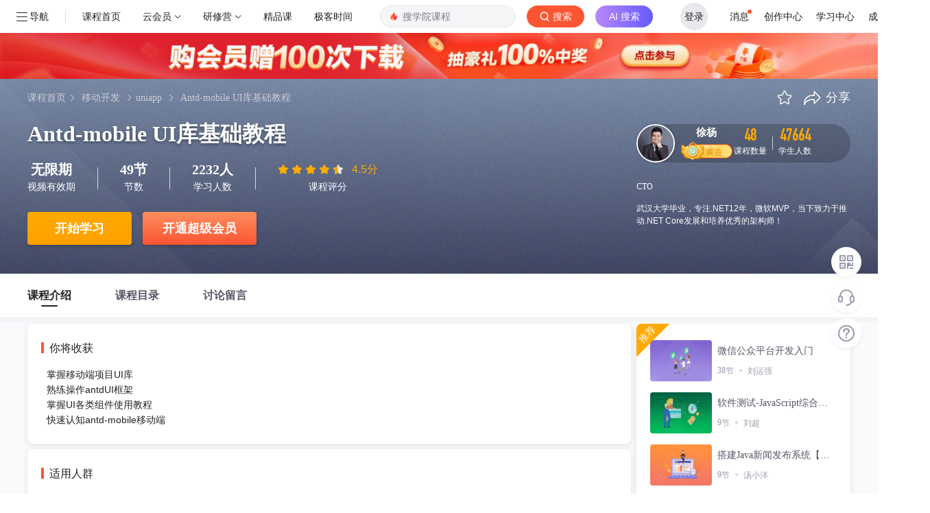

--- FILE ---
content_type: text/html; charset=utf-8
request_url: https://edu.csdn.net/course/detail/35197
body_size: 20099
content:
<!doctype html><html lang="zh" data-server-rendered="true"><head><title>Antd-mobile UI库基础教程_在线视频教程-CSDN程序员研修院</title> <meta name="keywords" content="uniapp徐杨,uniapp,视频学习教程"> <meta name="description" content="掌握移动端项目UI库,熟练操作antdUI框架,掌握UI各类组件使用教程,快速认知antd-mobile移动端"> <meta http-equiv="content-type" content="text/html;charset=utf-8"> <meta name="viewport" content="initial-scale=1, maximum-scale=1, user-scalable=no, minimal-ui"> <meta name="referrer" content="always"> <!----> <!----> <!----> <!----> <!----> <!----> <!----> <link rel="shortcut icon" href="https://g.csdnimg.cn/static/logo/favicon32.ico" type="image/x-icon"> <!----> <!----> 
          <meta name="toolbar" content={"type":"0","model":"mini"} />
       
          <meta name="report" content={"spm":"1002.2001"} />
       <script src="https://g.csdnimg.cn/??lib/jquery/1.12.4/jquery.min.js,user-tooltip/2.2/user-tooltip.js,lib/qrcode/1.0.0/qrcode.min.js"></script> <!----> <script src='//g.csdnimg.cn/common/csdn-report/report.js' type='text/javascript'></script> <!----> 
          <script src="https://g.csdnimg.cn/common/csdn-login-box/csdn-login-box.js"></script>
       <!----> 
         <script src="https://g.csdnimg.cn/collection-box/2.1.0/collection-box.js"></script> <!----> <!----> <!----> <!---->  <script src="https://g.csdnimg.cn/edu-toolbar-menu/1.0.0/edu-toolbar-menu.js"></script> <!----> 
         <script src="https://g.csdnimg.cn/common/csdn-toolbar/csdn-toolbar.js"></script>
       
        <script src="https://g.csdnimg.cn/common/bbs-comment/bbs-comment.umd.js"></script>
      <link rel="stylesheet" href="https://csdnimg.cn/release/educms/public/css/common.7c38ae65.css"><link rel="stylesheet" href="https://csdnimg.cn/release/educms/public/css/tpl/edu-course-detail/index.568ecb4a.css"></head> <body><!----> <div id="app"><div><div class="main"><div class="page-container page-component"><div><!----> <div class="home_wrap"><div id="floor-edu-nav-v2_357" data-editor="{&quot;type&quot;:&quot;floor&quot;,&quot;pageId&quot;:71,&quot;floorId&quot;:357}" floor-index="0" class="editMode" data-v-24634edc><div id="little_search" comp-data="[object Object]" class="edu_nav_shadow" data-v-24634edc><div class="floor"><div class="edu_nav v2" style="display:none;" data-v-6dadedfe><div class="edu_nav_left" style="display:flex" data-v-6dadedfe><div style="margin-left: 20px;min-width:fit-content;" data-v-6dadedfe><div class="el-dropdown" data-v-6dadedfe><div data-v-6dadedfe><svg viewBox="0 0 1024 1024" version="1.1" xmlns="http://www.w3.org/2000/svg" p-id="1796" class="menu-icon" style="width:1em;height:1em;vertical-align:middle;overflow:hidden;" data-v-6dadedfe><path d="M904 160H120c-4.4 0-8 3.6-8 8v64c0 4.4 3.6 8 8 8h784c4.4 0 8-3.6 8-8v-64c0-4.4-3.6-8-8-8zM904 784H120c-4.4 0-8 3.6-8 8v64c0 4.4 3.6 8 8 8h784c4.4 0 8-3.6 8-8v-64c0-4.4-3.6-8-8-8zM904 472H120c-4.4 0-8 3.6-8 8v64c0 4.4 3.6 8 8 8h784c4.4 0 8-3.6 8-8v-64c0-4.4-3.6-8-8-8z" p-id="1797" data-v-6dadedfe></path></svg> <span class="nav-btn" data-v-6dadedfe>导航</span></div> <ul class="el-dropdown-menu el-popper" style="display:none;" data-v-6dadedfe><li tabindex="-1" class="el-dropdown-menu__item nav-li" data-v-6dadedfe><!----><a href="https://www.csdn.net/?spm=1003.2018.1000.2115" target="_blank=g" data-v-6dadedfe>首页</a></li><li tabindex="-1" class="el-dropdown-menu__item nav-li" data-v-6dadedfe><!----><a href="https://blog.csdn.net/" target="_blank=g" data-v-6dadedfe>博客</a></li><li tabindex="-1" class="el-dropdown-menu__item nav-li" data-v-6dadedfe><!----><a href="https://edu.csdn.net/" target="_blank=g" data-v-6dadedfe>专栏课程</a></li><li tabindex="-1" class="el-dropdown-menu__item nav-li" data-v-6dadedfe><!----><a href="https://download.csdn.net/" target="_blank=g" data-v-6dadedfe>下载</a></li><li tabindex="-1" class="el-dropdown-menu__item nav-li" data-v-6dadedfe><!----><a href="https://ask.csdn.net/" target="_blank=g" data-v-6dadedfe>问答</a></li><li tabindex="-1" class="el-dropdown-menu__item nav-li" data-v-6dadedfe><!----><a href="https://bbs.csdn.net/" target="_blank=g" data-v-6dadedfe>社区</a></li><li tabindex="-1" class="el-dropdown-menu__item nav-li" data-v-6dadedfe><!----><a href="https://plugin.csdn.net/?utm_source=toolbar" target="_blank=g" data-v-6dadedfe>插件</a></li><li tabindex="-1" class="el-dropdown-menu__item nav-li" data-v-6dadedfe><!----><a href="https://ac.csdn.net/?short_code=13271b93" target="_blank=g" data-v-6dadedfe>认证</a></li></ul></div></div> <div class="vertical-divider" data-v-6dadedfe></div> <a href="https://edu.csdn.net/" data-v-6dadedfe><img title="CSDN超级会员" src="https://img-home.csdnimg.cn/images/20201124032511.png" width="80" data-v-6dadedfe></a> <div class="nav-box" data-v-6dadedfe><!----></div></div> <form action="https://edu.csdn.net" target="_blank" class="toolbar-search-form" data-v-6dadedfe><input id="toolbar-search-input" autocomplete="off" type="text" value name="key" class="search-input" data-v-6dadedfe> <button type="submit" class="search-btn" data-v-6dadedfe><i data-v-6dadedfe></i><span style="color:#fff" data-v-6dadedfe>搜索</span></button></form> <div class="edu-nav-right" data-v-6dadedfe><span data-v-5ad7f675 data-v-6dadedfe><a href="https://passport.csdn.net/account/login" class="login-btn" data-v-5ad7f675>登录/注册</a></span> <ul class="nav-menu" data-v-6dadedfe><li data-v-6dadedfe><a href="https://mp-edu.csdn.net/?spm=1003.2000.3001.4261" target="_blank" data-v-6dadedfe>讲师平台</a></li> <li data-v-6dadedfe><a href="https://edu.csdn.net/?spm=1003.2000.3001.4260" target="_blank" data-v-6dadedfe>我的学习</a></li> <li data-v-6dadedfe><a href="https://i.csdn.net/#/msg/index" target="_blank" data-v-6dadedfe>消息</a></li></ul></div></div></div></div></div><div id="floor-detail-content_358" data-editor="{&quot;type&quot;:&quot;floor&quot;,&quot;pageId&quot;:71,&quot;floorId&quot;:358}" floor-index="1" class="editMode" data-v-24634edc><div comp-data="[object Object]" floor-data="[object Object]" data-v-fc200632 data-v-24634edc><!----> <div class="banner_wrapper" data-v-3dcd6977 data-v-fc200632><div class="banner page-container clearfix" data-v-3dcd6977><div class="left fl" data-v-3dcd6977><p class="banner_nav" data-v-3dcd6977><a href="https://edu.csdn.net" style="margin-right:-4px;" data-v-3dcd6977>课程首页</a><i data-v-3dcd6977></i> <a target="_blank" href="https://edu.csdn.net/course/0-230-0-0-1-1.html" data-v-3dcd6977>移动开发</a><i data-v-3dcd6977></i><a target="_blank" href="https://edu.csdn.net/course/0-230-7107-0-1-1.html" data-v-3dcd6977>uniapp</a><i data-v-3dcd6977></i> <a href="" target="_blank" data-v-3dcd6977>Antd-mobile UI库基础教程</a><i data-v-3dcd6977></i></p> <div class="tit_box clearfix" data-v-3dcd6977><h1 class="title" data-v-3dcd6977><!---->
        Antd-mobile UI库基础教程
      </h1> <!----></div> <div class="desc_2" data-v-3dcd6977><div class="item" data-v-3dcd6977><span class="num" data-v-3dcd6977>无限期</span> <span class="text" data-v-3dcd6977>视频有效期</span></div> <div class="pipe" data-v-3dcd6977></div> <div class="item" data-v-3dcd6977><span class="num" data-v-3dcd6977>49节</span> <span class="text" data-v-3dcd6977>节数</span></div> <div class="pipe" data-v-3dcd6977></div> <div class="item" data-v-3dcd6977><span class="num" data-v-3dcd6977>2232人</span> <span class="text" data-v-3dcd6977>学习人数</span></div> <div class="pipe" data-v-3dcd6977></div> <div class="item" data-v-3dcd6977><div class="all_star no_pack_tags" data-v-0755ff8a data-v-3dcd6977><div role="slider" aria-valuenow="4.5" aria-valuetext="" aria-valuemin="0" aria-valuemax="5" tabindex="0" class="el-rate" data-v-0755ff8a><span class="el-rate__item" style="cursor:auto;"><i class="el-rate__icon iconfont el-custom-star" style="color:#FFAA00;"><!----></i></span><span class="el-rate__item" style="cursor:auto;"><i class="el-rate__icon iconfont el-custom-star" style="color:#FFAA00;"><!----></i></span><span class="el-rate__item" style="cursor:auto;"><i class="el-rate__icon iconfont el-custom-star" style="color:#FFAA00;"><!----></i></span><span class="el-rate__item" style="cursor:auto;"><i class="el-rate__icon iconfont el-custom-star" style="color:#FFAA00;"><!----></i></span><span class="el-rate__item" style="cursor:auto;"><i class="el-rate__icon iconfont el-custom-star" style="color:#EFF2F7;"><i class="el-rate__decimal iconfont el-custom-star" style="color:#FFAA00;width:50%;"></i></i></span><span class="el-rate__text" style="color:#ffaa00;"></span></div> <div class="score_wrapper" data-v-0755ff8a><div class="current_score" data-v-0755ff8a>
      4.5分
    </div></div></div> <span class="text" data-v-3dcd6977>课程评分</span></div></div> <div class="banner_price_wrapper" data-v-7414505a data-v-3dcd6977><div class="price_info" data-v-7414505a><div class="free_trial" data-v-7414505a><a href="https://passport.csdn.net/account/login" target="_self" data-report-click="{ &quot;mod&quot;: &quot;1594034630_008&quot;, &quot;spm&quot;: &quot;3001.4157&quot; }" data-report-view="{ &quot;mod&quot;: &quot;1594034630_008&quot; }" data-report-query="spm=3001.4157" data-v-7414505a>开始学习</a></div> <div class="nbtn buy_now" data-v-7414505a><a href="javascript:;" data-v-7414505a>开通超级会员</a></div> <!----></div> <div class="el-dialog__wrapper exchange-dialog" style="display:none;" data-v-b874b41e data-v-7414505a><div role="dialog" aria-modal="true" aria-label="请确认" class="el-dialog" style="margin-top:15vh;width:480px;"><div class="el-dialog__header"><span class="el-dialog__title">请确认</span><button type="button" aria-label="Close" class="el-dialog__headerbtn"><i class="el-dialog__close el-icon el-icon-close"></i></button></div><!----><div class="el-dialog__footer"><span class="dialog-footer" data-v-b874b41e><button type="button" class="el-button cancel-btn el-button--default el-button--mini" data-v-b874b41e><!----><!----><span>取消</span></button> <button type="button" class="el-button confirm-btn el-button--primary el-button--mini" data-v-b874b41e><!----><!----><span>立即兑换</span></button></span></div></div></div> <div class="el-dialog__wrapper" style="display:none;z-index:10000;" data-v-7414505a><div role="dialog" aria-modal="true" aria-label="兑换课程" class="el-dialog" style="margin-top:14%;width:640px;"><div class="el-dialog__header"><span class="el-dialog__title">兑换课程</span><button type="button" aria-label="Close" class="el-dialog__headerbtn"><i class="el-dialog__close el-icon el-icon-close"></i></button></div><!----><div class="el-dialog__footer"><div class="d-flex align-items-center member-redemption-opt-box" data-v-7414505a><p class="notice" data-v-7414505a>
        剩余兑换次数
        <span style="color:#fc5531;" data-v-7414505a>0</span>
        次，是否确认兑换？
      </p> <div class="ml-auto" data-v-7414505a><button type="button" class="el-button btn-cancel btn-minw el-button--default el-button--medium is-round" data-v-7414505a><!----><!----><span>取消
        </span></button> <button type="button" class="el-button btn-opt el-button--primary el-button--medium is-round" data-v-7414505a><!----><!----><span>确认兑换</span></button></div></div></div></div></div></div> <!----></div> <div class="right fr" data-v-3dcd6977><div class="operate" data-v-3dcd6977><div data-report-click="{ &quot;mod&quot;: &quot;1594034630_004&quot;, &quot;spm&quot;: &quot;3001.4142&quot; }" data-report-view="{ &quot;mod&quot;: &quot;1594034630_004&quot; }" data-report-query="spm=3001.4142" class="icon_banner_star" data-v-3dcd6977></div> <div class="icon_banner_share" data-v-3dcd6977><img src="[data-uri]" alt data-v-3dcd6977> <span class="span_share" data-v-3dcd6977>分享</span> <div class="share_box_wrapper" data-v-3dcd6977><div class="poster" data-v-4216e15f data-v-3dcd6977><img width="100%" height="232px" src="https://csdnimg.cn/release/educms/public/img/IT.8bd91ef3.png" alt="分享海报" class="share-post" style="object-fit: cover" data-v-4216e15f> <div class="share-content" data-v-4216e15f><div class="share-content-text" data-v-4216e15f><img src="https://img-bss.csdnimg.cn/2020831173040621_89601.jpg?imageMogr2/auto-orient/thumbnail/150x150!/format/jpg" alt="用户头像" class="avatar" data-v-4216e15f> <p class="title line-3" data-v-4216e15f>Antd-mobile UI库基础教程</p> <div class="desc line-3" data-v-4216e15f>针对React框架打造的移动端UI组件库，讲解细致，适用于初学者，快速上手实战操作，应对企业级开发</div> <input id="url" value="" style="position:absolute;opacity:0;z-index:-999;" data-v-4216e15f> <div data-clipboard-target="#url" class="copy-btn" data-v-4216e15f>复制链接</div></div> <div style="flex: 0 0 6px" data-v-4216e15f></div> <div class="share-content-qr_code" data-v-4216e15f><img src="" width="65px" height="65px" data-v-4216e15f> <div data-v-4216e15f>扫一扫</div></div></div> <div class="select-poster" data-v-4216e15f><input type="button" class="refresh-icon" data-v-4216e15f> <div class="tags-list" data-v-4216e15f><span class="poster-tag selected" data-v-4216e15f>IT</span> <span class="poster-tag" data-v-4216e15f>节气</span></div></div></div></div></div></div> <div class="lecturer-info-box" data-v-a39d224e data-v-3dcd6977><div class="info" data-v-a39d224e><a data-report-click="{ &quot;mod&quot;: &quot;1594034630_006&quot;, &quot;spm&quot;: &quot;3001.4144&quot; }" data-report-view="{ &quot;mod&quot;: &quot;1594034630_006&quot; }" data-report-query="spm=3001.4144" href="https://edu.csdn.net/lecturer/5609" target="_blank" class="link" data-v-a39d224e><div class="avatar" data-v-a39d224e><img src="https://img-bss.csdnimg.cn/2020831173040621_89601.jpg?imageMogr2/auto-orient/thumbnail/150x150!/format/jpg" alt data-v-a39d224e></div> <div class="lecturer" data-v-a39d224e><span class="realname" data-v-a39d224e>徐杨</span> <div class="segment gold" data-v-a39d224e><div class="level-info-box" data-v-a39d224e><div class="pos-box" data-v-a39d224e><div class="medal-box d-flex align-items-center" data-v-a39d224e><span class="segment gold" data-v-a39d224e></span> <span class="medal-name" data-v-a39d224e>lv: 黄金讲师</span></div> <p class="notice" data-v-a39d224e><span class="notice-icon" data-v-a39d224e>升级</span>
                再获取278荣耀值升级成铂金讲师
              </p> <div class="medel-progress-box" data-v-a39d224e><div class="medel-progress" style="width:45%;" data-v-a39d224e></div> <i class="icon-medal gold" style="left:45%;" data-v-a39d224e></i></div> <div class="level-info" data-v-a39d224e>
                当前荣耀值：
                <span class="level" data-v-a39d224e>223</span> <span class="full-level-scroll float-right" data-v-a39d224e>501</span></div></div></div></div></div></a> <div class="course_num" data-v-a39d224e><span class="num" data-v-a39d224e>48</span> <span class="text" data-v-a39d224e>课程数量</span></div> <div class="pipe" data-v-a39d224e></div> <div class="student_num" data-v-a39d224e><span class="num" data-v-a39d224e>47664</span> <span class="text" data-v-a39d224e>学生人数</span></div></div> <div class="identity" data-v-a39d224e>CTO</div> <div class="intro" data-v-a39d224e><div class="intro_content" data-v-a39d224e>武汉大学毕业，专注.NET12年，微软MVP，当下致力于推动.NET Core发展和培养优秀的架构师！</div> <div class="instructors_wrapper" data-v-a39d224e><div class="instructors" data-v-a39d224e>武汉大学毕业，专注.NET12年，微软MVP，当下致力于推动.NET Core发展和培养优秀的架构师！</div></div></div></div></div></div></div> <div id="course_detail_nav_wrapper" class="course_detail_nav_wrapper" data-v-fc200632><div class="course_detail_nav page-container" data-v-fc200632><ul class="clearfix" data-v-fc200632><!----> <li class="fl active" data-v-fc200632><a data-v-fc200632>课程介绍</a></li> <li class="fl" data-v-fc200632><a data-v-fc200632>课程目录</a></li> <li class="fl" data-v-fc200632><a data-v-fc200632>讨论留言</a></li> <!----></ul></div></div> <div class="content_wrapper" data-v-fc200632><div class="page-container clearfix" data-v-fc200632><div class="left fl" data-v-fc200632><!----> <div class="course_intro_wrapper course_item" data-v-e60a92b0 data-v-fc200632><div id="will_reap" class="area will_reap" data-v-e60a92b0><p class="title" data-v-e60a92b0><span data-v-e60a92b0></span>你将收获
    </p> <div class="content" data-v-e60a92b0><p data-v-e60a92b0>掌握移动端项目UI库</p><p data-v-e60a92b0>熟练操作antdUI框架</p><p data-v-e60a92b0>掌握UI各类组件使用教程</p><p data-v-e60a92b0>快速认知antd-mobile移动端</p></div> <span class="icon_see_more" data-v-e60a92b0></span></div> <div id="for_people" class="area for_people" data-v-e60a92b0><p class="title" data-v-e60a92b0><span data-v-e60a92b0></span>适用人群
    </p> <div class="content" style="white-space:pre-line;" data-v-e60a92b0>适合人群：前端，web前端，React初学者，移动端开发工程师</div> <span class="icon_see_more" data-v-e60a92b0></span></div> <div id="course_intro" class="area course_intro" data-v-e60a92b0><p class="title" data-v-e60a92b0><span data-v-e60a92b0></span>课程介绍
    </p> <div class="content" data-v-e60a92b0><p>针对React框架打造的移动端UI组件库，讲解细致，适用于初学者，快速上手实战操作，应对企业级开发</p></div> <div class="see_more_button" data-v-e60a92b0><span class="see_more_intro" style="display:none;" data-v-e60a92b0>查看更多</span> <span class="icon_see_more_intro" data-v-e60a92b0></span></div></div> <!----></div> <div class="course_catalog_wrapper course_item" data-v-7253d06e data-v-fc200632><p class="course_catalog_title" data-v-7253d06e><span data-v-7253d06e></span>课程目录
  </p> <div class="course-toc-box" data-v-7253d06e><div class="toc el-row" data-v-7253d06e><div class="el-col el-col-24" data-v-7253d06e><div class="no-toc" data-v-7253d06e><ul role="menubar" class="course-toc el-menu" style="background-color:;" data-v-7253d06e><li role="menuitem" tabindex="-1" class="el-menu-item" style="padding-left:20px;color:;background-color:;" data-v-7253d06e><div class="toc-item aaa" data-v-266730be data-v-7253d06e><i class="icon-video" data-v-266730be></i> <a href="/learn/35197/519346" data-report-click="{ &quot;mod&quot;: &quot;1594034630_005&quot;, &quot;spm&quot;: &quot;3001.4143&quot; }" data-report-view="{ &quot;mod&quot;: &quot;1594034630_005&quot; }" data-report-query="spm=3001.4143" target="_blank" data-v-266730be><span title="1、antd-Mobile框架介绍" class="name free" data-v-266730be>1、antd-Mobile框架介绍</span></a> <!----> <i class="icon-free" data-v-266730be></i> <!----> <span class="time" data-v-266730be>03:31</span> <span class="start_learning" data-v-266730be>开始学习</span></div></li><li role="menuitem" tabindex="-1" class="el-menu-item" style="padding-left:20px;color:;background-color:;" data-v-7253d06e><div class="toc-item aaa" data-v-266730be data-v-7253d06e><i class="icon-video" data-v-266730be></i> <a href="/learn/35197/519347" data-report-click="{ &quot;mod&quot;: &quot;1594034630_005&quot;, &quot;spm&quot;: &quot;3001.4143&quot; }" data-report-view="{ &quot;mod&quot;: &quot;1594034630_005&quot; }" data-report-query="spm=3001.4143" target="_blank" data-v-266730be><span title="2、安装教程" class="name free" data-v-266730be>2、安装教程</span></a> <!----> <i class="icon-free" data-v-266730be></i> <!----> <span class="time" data-v-266730be>01:46</span> <span class="start_learning" data-v-266730be>开始学习</span></div></li><li role="menuitem" tabindex="-1" class="el-menu-item" style="padding-left:20px;color:;background-color:;" data-v-7253d06e><div class="toc-item aaa" data-v-266730be data-v-7253d06e><i class="icon-video" data-v-266730be></i> <a href="/learn/35197/519348" data-report-click="{ &quot;mod&quot;: &quot;1594034630_005&quot;, &quot;spm&quot;: &quot;3001.4143&quot; }" data-report-view="{ &quot;mod&quot;: &quot;1594034630_005&quot; }" data-report-query="spm=3001.4143" target="_blank" data-v-266730be><span title="3、基础配置讲解" class="name free" data-v-266730be>3、基础配置讲解</span></a> <!----> <i class="icon-free" data-v-266730be></i> <!----> <span class="time" data-v-266730be>03:29</span> <span class="start_learning" data-v-266730be>开始学习</span></div></li><li role="menuitem" tabindex="-1" class="el-menu-item" style="padding-left:20px;color:;background-color:;" data-v-7253d06e><div class="toc-item aaa" data-v-266730be data-v-7253d06e><i class="icon-video" data-v-266730be></i> <a href="/learn/35197/519349" data-report-click="{ &quot;mod&quot;: &quot;1594034630_005&quot;, &quot;spm&quot;: &quot;3001.4143&quot; }" data-report-view="{ &quot;mod&quot;: &quot;1594034630_005&quot; }" data-report-query="spm=3001.4143" target="_blank" data-v-266730be><span title="4、flex布局组件讲解" class="name free" data-v-266730be>4、flex布局组件讲解</span></a> <!----> <i class="icon-free" data-v-266730be></i> <!----> <span class="time" data-v-266730be>11:22</span> <span class="start_learning" data-v-266730be>开始学习</span></div></li><li role="menuitem" tabindex="-1" class="el-menu-item" style="padding-left:20px;color:;background-color:;" data-v-7253d06e><div class="toc-item aaa" data-v-266730be data-v-7253d06e><i class="icon-video" data-v-266730be></i> <a href="/learn/35197/519350" data-report-click="{ &quot;mod&quot;: &quot;1594034630_005&quot;, &quot;spm&quot;: &quot;3001.4143&quot; }" data-report-view="{ &quot;mod&quot;: &quot;1594034630_005&quot; }" data-report-query="spm=3001.4143" target="_blank" data-v-266730be><span title="5、两翼留白、上下留白讲解" class="name free" data-v-266730be>5、两翼留白、上下留白讲解</span></a> <!----> <i class="icon-free" data-v-266730be></i> <!----> <span class="time" data-v-266730be>07:29</span> <span class="start_learning" data-v-266730be>开始学习</span></div></li><li role="menuitem" tabindex="-1" class="el-menu-item" style="padding-left:20px;color:;background-color:;" data-v-7253d06e><div class="toc-item aaa" data-v-266730be data-v-7253d06e><i class="icon-video" data-v-266730be></i> <a href="/learn/35197/519351" data-report-click="{ &quot;mod&quot;: &quot;1594034630_005&quot;, &quot;spm&quot;: &quot;3001.4143&quot; }" data-report-view="{ &quot;mod&quot;: &quot;1594034630_005&quot; }" data-report-query="spm=3001.4143" target="_blank" data-v-266730be><span title="6、Drawer 抽屉" class="name free" data-v-266730be>6、Drawer 抽屉</span></a> <!----> <i class="icon-free" data-v-266730be></i> <!----> <span class="time" data-v-266730be>05:22</span> <span class="start_learning" data-v-266730be>开始学习</span></div></li><li role="menuitem" tabindex="-1" class="el-menu-item" style="padding-left:20px;color:;background-color:;" data-v-7253d06e><div class="toc-item aaa" data-v-266730be data-v-7253d06e><i class="icon-video" data-v-266730be></i> <a href="/learn/35197/519352" data-report-click="{ &quot;mod&quot;: &quot;1594034630_005&quot;, &quot;spm&quot;: &quot;3001.4143&quot; }" data-report-view="{ &quot;mod&quot;: &quot;1594034630_005&quot; }" data-report-query="spm=3001.4143" target="_blank" data-v-266730be><span title="7、Menu 菜单" class="name free" data-v-266730be>7、Menu 菜单</span></a> <!----> <i class="icon-free" data-v-266730be></i> <!----> <span class="time" data-v-266730be>04:59</span> <span class="start_learning" data-v-266730be>开始学习</span></div></li><li role="menuitem" tabindex="-1" class="el-menu-item" style="padding-left:20px;color:;background-color:;" data-v-7253d06e><div class="toc-item aaa" data-v-266730be data-v-7253d06e><i class="icon-video" data-v-266730be></i> <a href="/learn/35197/519353" data-report-click="{ &quot;mod&quot;: &quot;1594034630_005&quot;, &quot;spm&quot;: &quot;3001.4143&quot; }" data-report-view="{ &quot;mod&quot;: &quot;1594034630_005&quot; }" data-report-query="spm=3001.4143" target="_blank" data-v-266730be><span title="8、NavBar 导航栏" class="name free" data-v-266730be>8、NavBar 导航栏</span></a> <!----> <i class="icon-free" data-v-266730be></i> <!----> <span class="time" data-v-266730be>04:04</span> <span class="start_learning" data-v-266730be>开始学习</span></div></li><li role="menuitem" tabindex="-1" class="el-menu-item" style="padding-left:20px;color:;background-color:;" data-v-7253d06e><div class="toc-item aaa" data-v-266730be data-v-7253d06e><i class="icon-video" data-v-266730be></i> <a href="/learn/35197/519354" data-report-click="{ &quot;mod&quot;: &quot;1594034630_005&quot;, &quot;spm&quot;: &quot;3001.4143&quot; }" data-report-view="{ &quot;mod&quot;: &quot;1594034630_005&quot; }" data-report-query="spm=3001.4143" target="_blank" data-v-266730be><span title="9、Popover 气泡" class="name free" data-v-266730be>9、Popover 气泡</span></a> <!----> <i class="icon-free" data-v-266730be></i> <!----> <span class="time" data-v-266730be>03:25</span> <span class="start_learning" data-v-266730be>开始学习</span></div></li><li role="menuitem" tabindex="-1" class="el-menu-item" style="padding-left:20px;color:;background-color:;" data-v-7253d06e><div class="toc-item aaa" data-v-266730be data-v-7253d06e><i class="icon-video" data-v-266730be></i> <a href="/learn/35197/519355" data-report-click="{ &quot;mod&quot;: &quot;1594034630_005&quot;, &quot;spm&quot;: &quot;3001.4143&quot; }" data-report-view="{ &quot;mod&quot;: &quot;1594034630_005&quot; }" data-report-query="spm=3001.4143" target="_blank" data-v-266730be><span title="10、Pagination 分页器" class="name free" data-v-266730be>10、Pagination 分页器</span></a> <!----> <i class="icon-free" data-v-266730be></i> <!----> <span class="time" data-v-266730be>02:55</span> <span class="start_learning" data-v-266730be>开始学习</span></div></li><li role="menuitem" tabindex="-1" class="el-menu-item" style="padding-left:20px;color:;background-color:;" data-v-7253d06e><div class="toc-item aaa" data-v-266730be data-v-7253d06e><i class="icon-video" data-v-266730be></i> <a href="/learn/35197/519356" data-report-click="{ &quot;mod&quot;: &quot;1594034630_005&quot;, &quot;spm&quot;: &quot;3001.4143&quot; }" data-report-view="{ &quot;mod&quot;: &quot;1594034630_005&quot; }" data-report-query="spm=3001.4143" target="_blank" data-v-266730be><span title="11、SegmentedControl 分段器" class="name free" data-v-266730be>11、SegmentedControl 分段器</span></a> <!----> <i class="icon-free" data-v-266730be></i> <!----> <span class="time" data-v-266730be>04:15</span> <span class="start_learning" data-v-266730be>开始学习</span></div></li><li role="menuitem" tabindex="-1" class="el-menu-item" style="padding-left:20px;color:;background-color:;" data-v-7253d06e><div class="toc-item aaa" data-v-266730be data-v-7253d06e><i class="icon-video" data-v-266730be></i> <a href="/learn/35197/519357" data-report-click="{ &quot;mod&quot;: &quot;1594034630_005&quot;, &quot;spm&quot;: &quot;3001.4143&quot; }" data-report-view="{ &quot;mod&quot;: &quot;1594034630_005&quot; }" data-report-query="spm=3001.4143" target="_blank" data-v-266730be><span title="12、Tabs 标签页" class="name free" data-v-266730be>12、Tabs 标签页</span></a> <!----> <i class="icon-free" data-v-266730be></i> <!----> <span class="time" data-v-266730be>07:17</span> <span class="start_learning" data-v-266730be>开始学习</span></div></li><li role="menuitem" tabindex="-1" class="el-menu-item" style="padding-left:20px;color:;background-color:;" data-v-7253d06e><div class="toc-item aaa" data-v-266730be data-v-7253d06e><i class="icon-video" data-v-266730be></i> <a href="/learn/35197/519358" data-report-click="{ &quot;mod&quot;: &quot;1594034630_005&quot;, &quot;spm&quot;: &quot;3001.4143&quot; }" data-report-view="{ &quot;mod&quot;: &quot;1594034630_005&quot; }" data-report-query="spm=3001.4143" target="_blank" data-v-266730be><span title="13、TabBar 标签栏" class="name free" data-v-266730be>13、TabBar 标签栏</span></a> <!----> <i class="icon-free" data-v-266730be></i> <!----> <span class="time" data-v-266730be>04:48</span> <span class="start_learning" data-v-266730be>开始学习</span></div></li><li role="menuitem" tabindex="-1" class="el-menu-item" style="padding-left:20px;color:;background-color:;" data-v-7253d06e><div class="toc-item aaa" data-v-266730be data-v-7253d06e><i class="icon-video" data-v-266730be></i> <a href="/learn/35197/519359" data-report-click="{ &quot;mod&quot;: &quot;1594034630_005&quot;, &quot;spm&quot;: &quot;3001.4143&quot; }" data-report-view="{ &quot;mod&quot;: &quot;1594034630_005&quot; }" data-report-query="spm=3001.4143" target="_blank" data-v-266730be><span title="14、Button 按钮" class="name free" data-v-266730be>14、Button 按钮</span></a> <!----> <i class="icon-free" data-v-266730be></i> <!----> <span class="time" data-v-266730be>02:45</span> <span class="start_learning" data-v-266730be>开始学习</span></div></li><li role="menuitem" tabindex="-1" class="el-menu-item" style="padding-left:20px;color:;background-color:;" data-v-7253d06e><div class="toc-item aaa" data-v-266730be data-v-7253d06e><i class="icon-video" data-v-266730be></i> <a href="/learn/35197/519360" data-report-click="{ &quot;mod&quot;: &quot;1594034630_005&quot;, &quot;spm&quot;: &quot;3001.4143&quot; }" data-report-view="{ &quot;mod&quot;: &quot;1594034630_005&quot; }" data-report-query="spm=3001.4143" target="_blank" data-v-266730be><span title="15、Checkbox 复选框" class="name free" data-v-266730be>15、Checkbox 复选框</span></a> <!----> <i class="icon-free" data-v-266730be></i> <!----> <span class="time" data-v-266730be>01:31</span> <span class="start_learning" data-v-266730be>开始学习</span></div></li><li role="menuitem" tabindex="-1" class="el-menu-item" style="padding-left:20px;color:;background-color:;" data-v-7253d06e><div class="toc-item aaa" data-v-266730be data-v-7253d06e><i class="icon-video" data-v-266730be></i> <a href="/learn/35197/519361" data-report-click="{ &quot;mod&quot;: &quot;1594034630_005&quot;, &quot;spm&quot;: &quot;3001.4143&quot; }" data-report-view="{ &quot;mod&quot;: &quot;1594034630_005&quot; }" data-report-query="spm=3001.4143" target="_blank" data-v-266730be><span title="16、Calendar 日历" class="name free" data-v-266730be>16、Calendar 日历</span></a> <!----> <i class="icon-free" data-v-266730be></i> <!----> <span class="time" data-v-266730be>07:14</span> <span class="start_learning" data-v-266730be>开始学习</span></div></li><li role="menuitem" tabindex="-1" class="el-menu-item" style="padding-left:20px;color:;background-color:;" data-v-7253d06e><div class="toc-item aaa" data-v-266730be data-v-7253d06e><i class="icon-video" data-v-266730be></i> <a href="/learn/35197/519362" data-report-click="{ &quot;mod&quot;: &quot;1594034630_005&quot;, &quot;spm&quot;: &quot;3001.4143&quot; }" data-report-view="{ &quot;mod&quot;: &quot;1594034630_005&quot; }" data-report-query="spm=3001.4143" target="_blank" data-v-266730be><span title="17、DatePickerView 选择器" class="name free" data-v-266730be>17、DatePickerView 选择器</span></a> <!----> <i class="icon-free" data-v-266730be></i> <!----> <span class="time" data-v-266730be>03:04</span> <span class="start_learning" data-v-266730be>开始学习</span></div></li><li role="menuitem" tabindex="-1" class="el-menu-item" style="padding-left:20px;color:;background-color:;" data-v-7253d06e><div class="toc-item aaa" data-v-266730be data-v-7253d06e><i class="icon-video" data-v-266730be></i> <a href="/learn/35197/519363" data-report-click="{ &quot;mod&quot;: &quot;1594034630_005&quot;, &quot;spm&quot;: &quot;3001.4143&quot; }" data-report-view="{ &quot;mod&quot;: &quot;1594034630_005&quot; }" data-report-query="spm=3001.4143" target="_blank" data-v-266730be><span title="18、DatePicker 日期选择" class="name free" data-v-266730be>18、DatePicker 日期选择</span></a> <!----> <i class="icon-free" data-v-266730be></i> <!----> <span class="time" data-v-266730be>04:08</span> <span class="start_learning" data-v-266730be>开始学习</span></div></li><li role="menuitem" tabindex="-1" class="el-menu-item" style="padding-left:20px;color:;background-color:;" data-v-7253d06e><div class="toc-item aaa" data-v-266730be data-v-7253d06e><i class="icon-video" data-v-266730be></i> <a href="/learn/35197/519364" data-report-click="{ &quot;mod&quot;: &quot;1594034630_005&quot;, &quot;spm&quot;: &quot;3001.4143&quot; }" data-report-view="{ &quot;mod&quot;: &quot;1594034630_005&quot; }" data-report-query="spm=3001.4143" target="_blank" data-v-266730be><span title="19、InputItem 文本输入" class="name free" data-v-266730be>19、InputItem 文本输入</span></a> <!----> <i class="icon-free" data-v-266730be></i> <!----> <span class="time" data-v-266730be>09:17</span> <span class="start_learning" data-v-266730be>开始学习</span></div></li><li role="menuitem" tabindex="-1" class="el-menu-item" style="padding-left:20px;color:;background-color:;" data-v-7253d06e><div class="toc-item aaa" data-v-266730be data-v-7253d06e><i class="icon-video" data-v-266730be></i> <a href="/learn/35197/519365" data-report-click="{ &quot;mod&quot;: &quot;1594034630_005&quot;, &quot;spm&quot;: &quot;3001.4143&quot; }" data-report-view="{ &quot;mod&quot;: &quot;1594034630_005&quot; }" data-report-query="spm=3001.4143" target="_blank" data-v-266730be><span title="20、ImagePicker 图片选择器" class="name free" data-v-266730be>20、ImagePicker 图片选择器</span></a> <!----> <i class="icon-free" data-v-266730be></i> <!----> <span class="time" data-v-266730be>04:41</span> <span class="start_learning" data-v-266730be>开始学习</span></div></li><li role="menuitem" tabindex="-1" class="el-menu-item" style="padding-left:20px;color:;background-color:;" data-v-7253d06e><div class="toc-item aaa" data-v-266730be data-v-7253d06e><i class="icon-video" data-v-266730be></i> <a href="/learn/35197/519366" data-report-click="{ &quot;mod&quot;: &quot;1594034630_005&quot;, &quot;spm&quot;: &quot;3001.4143&quot; }" data-report-view="{ &quot;mod&quot;: &quot;1594034630_005&quot; }" data-report-query="spm=3001.4143" target="_blank" data-v-266730be><span title="21、PickerView 选择器" class="name free" data-v-266730be>21、PickerView 选择器</span></a> <!----> <i class="icon-free" data-v-266730be></i> <!----> <span class="time" data-v-266730be>03:45</span> <span class="start_learning" data-v-266730be>开始学习</span></div></li><li role="menuitem" tabindex="-1" class="el-menu-item" style="padding-left:20px;color:;background-color:;" data-v-7253d06e><div class="toc-item aaa" data-v-266730be data-v-7253d06e><i class="icon-video" data-v-266730be></i> <a href="/learn/35197/519367" data-report-click="{ &quot;mod&quot;: &quot;1594034630_005&quot;, &quot;spm&quot;: &quot;3001.4143&quot; }" data-report-view="{ &quot;mod&quot;: &quot;1594034630_005&quot; }" data-report-query="spm=3001.4143" target="_blank" data-v-266730be><span title="22、Picker 选择器" class="name free" data-v-266730be>22、Picker 选择器</span></a> <!----> <i class="icon-free" data-v-266730be></i> <!----> <span class="time" data-v-266730be>04:54</span> <span class="start_learning" data-v-266730be>开始学习</span></div></li><li role="menuitem" tabindex="-1" class="el-menu-item" style="padding-left:20px;color:;background-color:;" data-v-7253d06e><div class="toc-item aaa" data-v-266730be data-v-7253d06e><i class="icon-video" data-v-266730be></i> <a href="/learn/35197/519368" data-report-click="{ &quot;mod&quot;: &quot;1594034630_005&quot;, &quot;spm&quot;: &quot;3001.4143&quot; }" data-report-view="{ &quot;mod&quot;: &quot;1594034630_005&quot; }" data-report-query="spm=3001.4143" target="_blank" data-v-266730be><span title="23、Radio 单选框" class="name free" data-v-266730be>23、Radio 单选框</span></a> <!----> <i class="icon-free" data-v-266730be></i> <!----> <span class="time" data-v-266730be>01:53</span> <span class="start_learning" data-v-266730be>开始学习</span></div></li><li role="menuitem" tabindex="-1" class="el-menu-item" style="padding-left:20px;color:;background-color:;" data-v-7253d06e><div class="toc-item aaa" data-v-266730be data-v-7253d06e><i class="icon-video" data-v-266730be></i> <a href="/learn/35197/519369" data-report-click="{ &quot;mod&quot;: &quot;1594034630_005&quot;, &quot;spm&quot;: &quot;3001.4143&quot; }" data-report-view="{ &quot;mod&quot;: &quot;1594034630_005&quot; }" data-report-query="spm=3001.4143" target="_blank" data-v-266730be><span title="24、Range 区域选择" class="name free" data-v-266730be>24、Range 区域选择</span></a> <!----> <i class="icon-free" data-v-266730be></i> <!----> <span class="time" data-v-266730be>03:07</span> <span class="start_learning" data-v-266730be>开始学习</span></div></li><li role="menuitem" tabindex="-1" class="el-menu-item" style="padding-left:20px;color:;background-color:;" data-v-7253d06e><div class="toc-item aaa" data-v-266730be data-v-7253d06e><i class="icon-video" data-v-266730be></i> <a href="/learn/35197/519370" data-report-click="{ &quot;mod&quot;: &quot;1594034630_005&quot;, &quot;spm&quot;: &quot;3001.4143&quot; }" data-report-view="{ &quot;mod&quot;: &quot;1594034630_005&quot; }" data-report-query="spm=3001.4143" target="_blank" data-v-266730be><span title="25、Switch 滑动开关" class="name free" data-v-266730be>25、Switch 滑动开关</span></a> <!----> <i class="icon-free" data-v-266730be></i> <!----> <span class="time" data-v-266730be>02:47</span> <span class="start_learning" data-v-266730be>开始学习</span></div></li><li role="menuitem" tabindex="-1" class="el-menu-item" style="padding-left:20px;color:;background-color:;" data-v-7253d06e><div class="toc-item aaa" data-v-266730be data-v-7253d06e><i class="icon-video" data-v-266730be></i> <a href="/learn/35197/519371" data-report-click="{ &quot;mod&quot;: &quot;1594034630_005&quot;, &quot;spm&quot;: &quot;3001.4143&quot; }" data-report-view="{ &quot;mod&quot;: &quot;1594034630_005&quot; }" data-report-query="spm=3001.4143" target="_blank" data-v-266730be><span title="26、Stepper 步进器" class="name free" data-v-266730be>26、Stepper 步进器</span></a> <!----> <i class="icon-free" data-v-266730be></i> <!----> <span class="time" data-v-266730be>02:21</span> <span class="start_learning" data-v-266730be>开始学习</span></div></li><li role="menuitem" tabindex="-1" class="el-menu-item" style="padding-left:20px;color:;background-color:;" data-v-7253d06e><div class="toc-item aaa" data-v-266730be data-v-7253d06e><i class="icon-video" data-v-266730be></i> <a href="/learn/35197/519372" data-report-click="{ &quot;mod&quot;: &quot;1594034630_005&quot;, &quot;spm&quot;: &quot;3001.4143&quot; }" data-report-view="{ &quot;mod&quot;: &quot;1594034630_005&quot; }" data-report-query="spm=3001.4143" target="_blank" data-v-266730be><span title="27、Slider 滑动输入条" class="name free" data-v-266730be>27、Slider 滑动输入条</span></a> <!----> <i class="icon-free" data-v-266730be></i> <!----> <span class="time" data-v-266730be>01:33</span> <span class="start_learning" data-v-266730be>开始学习</span></div></li><li role="menuitem" tabindex="-1" class="el-menu-item" style="padding-left:20px;color:;background-color:;" data-v-7253d06e><div class="toc-item aaa" data-v-266730be data-v-7253d06e><i class="icon-video" data-v-266730be></i> <a href="/learn/35197/519373" data-report-click="{ &quot;mod&quot;: &quot;1594034630_005&quot;, &quot;spm&quot;: &quot;3001.4143&quot; }" data-report-view="{ &quot;mod&quot;: &quot;1594034630_005&quot; }" data-report-query="spm=3001.4143" target="_blank" data-v-266730be><span title="28、SearchBar 搜索栏" class="name free" data-v-266730be>28、SearchBar 搜索栏</span></a> <!----> <i class="icon-free" data-v-266730be></i> <!----> <span class="time" data-v-266730be>00:03</span> <span class="start_learning" data-v-266730be>开始学习</span></div></li><li role="menuitem" tabindex="-1" class="el-menu-item" style="padding-left:20px;color:;background-color:;" data-v-7253d06e><div class="toc-item aaa" data-v-266730be data-v-7253d06e><i class="icon-video" data-v-266730be></i> <a href="/learn/35197/519374" data-report-click="{ &quot;mod&quot;: &quot;1594034630_005&quot;, &quot;spm&quot;: &quot;3001.4143&quot; }" data-report-view="{ &quot;mod&quot;: &quot;1594034630_005&quot; }" data-report-query="spm=3001.4143" target="_blank" data-v-266730be><span title="29、TextareaItem 多行输入" class="name free" data-v-266730be>29、TextareaItem 多行输入</span></a> <!----> <i class="icon-free" data-v-266730be></i> <!----> <span class="time" data-v-266730be>02:57</span> <span class="start_learning" data-v-266730be>开始学习</span></div></li><li role="menuitem" tabindex="-1" class="el-menu-item" style="padding-left:20px;color:;background-color:;" data-v-7253d06e><div class="toc-item aaa" data-v-266730be data-v-7253d06e><i class="icon-video" data-v-266730be></i> <a href="/learn/35197/519375" data-report-click="{ &quot;mod&quot;: &quot;1594034630_005&quot;, &quot;spm&quot;: &quot;3001.4143&quot; }" data-report-view="{ &quot;mod&quot;: &quot;1594034630_005&quot; }" data-report-query="spm=3001.4143" target="_blank" data-v-266730be><span title="30、Accordion 手风琴" class="name free" data-v-266730be>30、Accordion 手风琴</span></a> <!----> <i class="icon-free" data-v-266730be></i> <!----> <span class="time" data-v-266730be>03:44</span> <span class="start_learning" data-v-266730be>开始学习</span></div></li><li role="menuitem" tabindex="-1" class="el-menu-item" style="padding-left:20px;color:;background-color:;" data-v-7253d06e><div class="toc-item aaa" data-v-266730be data-v-7253d06e><i class="icon-video" data-v-266730be></i> <a href="/learn/35197/519376" data-report-click="{ &quot;mod&quot;: &quot;1594034630_005&quot;, &quot;spm&quot;: &quot;3001.4143&quot; }" data-report-view="{ &quot;mod&quot;: &quot;1594034630_005&quot; }" data-report-query="spm=3001.4143" target="_blank" data-v-266730be><span title="31、Badge 徽标数" class="name free" data-v-266730be>31、Badge 徽标数</span></a> <!----> <i class="icon-free" data-v-266730be></i> <!----> <span class="time" data-v-266730be>02:38</span> <span class="start_learning" data-v-266730be>开始学习</span></div></li><li role="menuitem" tabindex="-1" class="el-menu-item" style="padding-left:20px;color:;background-color:;" data-v-7253d06e><div class="toc-item aaa" data-v-266730be data-v-7253d06e><i class="icon-video" data-v-266730be></i> <a href="/learn/35197/519377" data-report-click="{ &quot;mod&quot;: &quot;1594034630_005&quot;, &quot;spm&quot;: &quot;3001.4143&quot; }" data-report-view="{ &quot;mod&quot;: &quot;1594034630_005&quot; }" data-report-query="spm=3001.4143" target="_blank" data-v-266730be><span title="32、Carousel 走马灯" class="name free" data-v-266730be>32、Carousel 走马灯</span></a> <!----> <i class="icon-free" data-v-266730be></i> <!----> <span class="time" data-v-266730be>04:12</span> <span class="start_learning" data-v-266730be>开始学习</span></div></li><li role="menuitem" tabindex="-1" class="el-menu-item" style="padding-left:20px;color:;background-color:;" data-v-7253d06e><div class="toc-item aaa" data-v-266730be data-v-7253d06e><i class="icon-video" data-v-266730be></i> <a href="/learn/35197/519378" data-report-click="{ &quot;mod&quot;: &quot;1594034630_005&quot;, &quot;spm&quot;: &quot;3001.4143&quot; }" data-report-view="{ &quot;mod&quot;: &quot;1594034630_005&quot; }" data-report-query="spm=3001.4143" target="_blank" data-v-266730be><span title="33、Card 卡片" class="name free" data-v-266730be>33、Card 卡片</span></a> <!----> <i class="icon-free" data-v-266730be></i> <!----> <span class="time" data-v-266730be>03:57</span> <span class="start_learning" data-v-266730be>开始学习</span></div></li><li role="menuitem" tabindex="-1" class="el-menu-item" style="padding-left:20px;color:;background-color:;" data-v-7253d06e><div class="toc-item aaa" data-v-266730be data-v-7253d06e><i class="icon-video" data-v-266730be></i> <a href="/learn/35197/519379" data-report-click="{ &quot;mod&quot;: &quot;1594034630_005&quot;, &quot;spm&quot;: &quot;3001.4143&quot; }" data-report-view="{ &quot;mod&quot;: &quot;1594034630_005&quot; }" data-report-query="spm=3001.4143" target="_blank" data-v-266730be><span title="34、Grid 宫格" class="name free" data-v-266730be>34、Grid 宫格</span></a> <!----> <i class="icon-free" data-v-266730be></i> <!----> <span class="time" data-v-266730be>04:38</span> <span class="start_learning" data-v-266730be>开始学习</span></div></li><li role="menuitem" tabindex="-1" class="el-menu-item" style="padding-left:20px;color:;background-color:;" data-v-7253d06e><div class="toc-item aaa" data-v-266730be data-v-7253d06e><i class="icon-video" data-v-266730be></i> <a href="/learn/35197/519380" data-report-click="{ &quot;mod&quot;: &quot;1594034630_005&quot;, &quot;spm&quot;: &quot;3001.4143&quot; }" data-report-view="{ &quot;mod&quot;: &quot;1594034630_005&quot; }" data-report-query="spm=3001.4143" target="_blank" data-v-266730be><span title="35、Icon 图标" class="name free" data-v-266730be>35、Icon 图标</span></a> <!----> <i class="icon-free" data-v-266730be></i> <!----> <span class="time" data-v-266730be>01:32</span> <span class="start_learning" data-v-266730be>开始学习</span></div></li><li role="menuitem" tabindex="-1" class="el-menu-item" style="padding-left:20px;color:;background-color:;" data-v-7253d06e><div class="toc-item aaa" data-v-266730be data-v-7253d06e><i class="icon-video" data-v-266730be></i> <a href="/learn/35197/519381" data-report-click="{ &quot;mod&quot;: &quot;1594034630_005&quot;, &quot;spm&quot;: &quot;3001.4143&quot; }" data-report-view="{ &quot;mod&quot;: &quot;1594034630_005&quot; }" data-report-query="spm=3001.4143" target="_blank" data-v-266730be><span title="36、List 列表" class="name free" data-v-266730be>36、List 列表</span></a> <!----> <i class="icon-free" data-v-266730be></i> <!----> <span class="time" data-v-266730be>05:48</span> <span class="start_learning" data-v-266730be>开始学习</span></div></li><li role="menuitem" tabindex="-1" class="el-menu-item" style="padding-left:20px;color:;background-color:;" data-v-7253d06e><div class="toc-item aaa" data-v-266730be data-v-7253d06e><i class="icon-video" data-v-266730be></i> <a href="/learn/35197/519382" data-report-click="{ &quot;mod&quot;: &quot;1594034630_005&quot;, &quot;spm&quot;: &quot;3001.4143&quot; }" data-report-view="{ &quot;mod&quot;: &quot;1594034630_005&quot; }" data-report-query="spm=3001.4143" target="_blank" data-v-266730be><span title="37、NoticeBar 通告栏" class="name free" data-v-266730be>37、NoticeBar 通告栏</span></a> <!----> <i class="icon-free" data-v-266730be></i> <!----> <span class="time" data-v-266730be>02:50</span> <span class="start_learning" data-v-266730be>开始学习</span></div></li><li role="menuitem" tabindex="-1" class="el-menu-item" style="padding-left:20px;color:;background-color:;" data-v-7253d06e><div class="toc-item aaa" data-v-266730be data-v-7253d06e><i class="icon-video" data-v-266730be></i> <a href="/learn/35197/519383" data-report-click="{ &quot;mod&quot;: &quot;1594034630_005&quot;, &quot;spm&quot;: &quot;3001.4143&quot; }" data-report-view="{ &quot;mod&quot;: &quot;1594034630_005&quot; }" data-report-query="spm=3001.4143" target="_blank" data-v-266730be><span title="38、Steps 步骤条" class="name free" data-v-266730be>38、Steps 步骤条</span></a> <!----> <i class="icon-free" data-v-266730be></i> <!----> <span class="time" data-v-266730be>02:25</span> <span class="start_learning" data-v-266730be>开始学习</span></div></li><li role="menuitem" tabindex="-1" class="el-menu-item" style="padding-left:20px;color:;background-color:;" data-v-7253d06e><div class="toc-item aaa" data-v-266730be data-v-7253d06e><i class="icon-video" data-v-266730be></i> <a href="/learn/35197/519384" data-report-click="{ &quot;mod&quot;: &quot;1594034630_005&quot;, &quot;spm&quot;: &quot;3001.4143&quot; }" data-report-view="{ &quot;mod&quot;: &quot;1594034630_005&quot; }" data-report-query="spm=3001.4143" target="_blank" data-v-266730be><span title="39、Tag 标签" class="name free" data-v-266730be>39、Tag 标签</span></a> <!----> <i class="icon-free" data-v-266730be></i> <!----> <span class="time" data-v-266730be>01:46</span> <span class="start_learning" data-v-266730be>开始学习</span></div></li><li role="menuitem" tabindex="-1" class="el-menu-item" style="padding-left:20px;color:;background-color:;" data-v-7253d06e><div class="toc-item aaa" data-v-266730be data-v-7253d06e><i class="icon-video" data-v-266730be></i> <a href="/learn/35197/519385" data-report-click="{ &quot;mod&quot;: &quot;1594034630_005&quot;, &quot;spm&quot;: &quot;3001.4143&quot; }" data-report-view="{ &quot;mod&quot;: &quot;1594034630_005&quot; }" data-report-query="spm=3001.4143" target="_blank" data-v-266730be><span title="40、ActionSheet 动作面板" class="name free" data-v-266730be>40、ActionSheet 动作面板</span></a> <!----> <i class="icon-free" data-v-266730be></i> <!----> <span class="time" data-v-266730be>04:22</span> <span class="start_learning" data-v-266730be>开始学习</span></div></li><li role="menuitem" tabindex="-1" class="el-menu-item" style="padding-left:20px;color:;background-color:;" data-v-7253d06e><div class="toc-item aaa" data-v-266730be data-v-7253d06e><i class="icon-video" data-v-266730be></i> <a href="/learn/35197/519386" data-report-click="{ &quot;mod&quot;: &quot;1594034630_005&quot;, &quot;spm&quot;: &quot;3001.4143&quot; }" data-report-view="{ &quot;mod&quot;: &quot;1594034630_005&quot; }" data-report-query="spm=3001.4143" target="_blank" data-v-266730be><span title="41、ActivityIndicator 活动指示器" class="name free" data-v-266730be>41、ActivityIndicator 活动指示器</span></a> <!----> <i class="icon-free" data-v-266730be></i> <!----> <span class="time" data-v-266730be>02:33</span> <span class="start_learning" data-v-266730be>开始学习</span></div></li><li role="menuitem" tabindex="-1" class="el-menu-item" style="padding-left:20px;color:;background-color:;" data-v-7253d06e><div class="toc-item aaa" data-v-266730be data-v-7253d06e><i class="icon-video" data-v-266730be></i> <a href="/learn/35197/519387" data-report-click="{ &quot;mod&quot;: &quot;1594034630_005&quot;, &quot;spm&quot;: &quot;3001.4143&quot; }" data-report-view="{ &quot;mod&quot;: &quot;1594034630_005&quot; }" data-report-query="spm=3001.4143" target="_blank" data-v-266730be><span title="42、Modal 对话框" class="name free" data-v-266730be>42、Modal 对话框</span></a> <!----> <i class="icon-free" data-v-266730be></i> <!----> <span class="time" data-v-266730be>05:08</span> <span class="start_learning" data-v-266730be>开始学习</span></div></li><li role="menuitem" tabindex="-1" class="el-menu-item" style="padding-left:20px;color:;background-color:;" data-v-7253d06e><div class="toc-item aaa" data-v-266730be data-v-7253d06e><i class="icon-video" data-v-266730be></i> <a href="/learn/35197/519388" data-report-click="{ &quot;mod&quot;: &quot;1594034630_005&quot;, &quot;spm&quot;: &quot;3001.4143&quot; }" data-report-view="{ &quot;mod&quot;: &quot;1594034630_005&quot; }" data-report-query="spm=3001.4143" target="_blank" data-v-266730be><span title="43、Progress 进度条" class="name free" data-v-266730be>43、Progress 进度条</span></a> <!----> <i class="icon-free" data-v-266730be></i> <!----> <span class="time" data-v-266730be>02:21</span> <span class="start_learning" data-v-266730be>开始学习</span></div></li><li role="menuitem" tabindex="-1" class="el-menu-item" style="padding-left:20px;color:;background-color:;" data-v-7253d06e><div class="toc-item aaa" data-v-266730be data-v-7253d06e><i class="icon-video" data-v-266730be></i> <a href="/learn/35197/519389" data-report-click="{ &quot;mod&quot;: &quot;1594034630_005&quot;, &quot;spm&quot;: &quot;3001.4143&quot; }" data-report-view="{ &quot;mod&quot;: &quot;1594034630_005&quot; }" data-report-query="spm=3001.4143" target="_blank" data-v-266730be><span title="44、Toast 轻提示" class="name free" data-v-266730be>44、Toast 轻提示</span></a> <!----> <i class="icon-free" data-v-266730be></i> <!----> <span class="time" data-v-266730be>02:04</span> <span class="start_learning" data-v-266730be>开始学习</span></div></li><li role="menuitem" tabindex="-1" class="el-menu-item" style="padding-left:20px;color:;background-color:;" data-v-7253d06e><div class="toc-item aaa" data-v-266730be data-v-7253d06e><i class="icon-video" data-v-266730be></i> <a href="/learn/35197/519390" data-report-click="{ &quot;mod&quot;: &quot;1594034630_005&quot;, &quot;spm&quot;: &quot;3001.4143&quot; }" data-report-view="{ &quot;mod&quot;: &quot;1594034630_005&quot; }" data-report-query="spm=3001.4143" target="_blank" data-v-266730be><span title="45、PullToRefresh 拉动刷新" class="name free" data-v-266730be>45、PullToRefresh 拉动刷新</span></a> <!----> <i class="icon-free" data-v-266730be></i> <!----> <span class="time" data-v-266730be>02:42</span> <span class="start_learning" data-v-266730be>开始学习</span></div></li><li role="menuitem" tabindex="-1" class="el-menu-item" style="padding-left:20px;color:;background-color:;" data-v-7253d06e><div class="toc-item aaa" data-v-266730be data-v-7253d06e><i class="icon-video" data-v-266730be></i> <a href="/learn/35197/519391" data-report-click="{ &quot;mod&quot;: &quot;1594034630_005&quot;, &quot;spm&quot;: &quot;3001.4143&quot; }" data-report-view="{ &quot;mod&quot;: &quot;1594034630_005&quot; }" data-report-query="spm=3001.4143" target="_blank" data-v-266730be><span title="46、SwipeAction 滑动操作" class="name free" data-v-266730be>46、SwipeAction 滑动操作</span></a> <!----> <i class="icon-free" data-v-266730be></i> <!----> <span class="time" data-v-266730be>02:48</span> <span class="start_learning" data-v-266730be>开始学习</span></div></li><li role="menuitem" tabindex="-1" class="el-menu-item" style="padding-left:20px;color:;background-color:;" data-v-7253d06e><div class="toc-item aaa" data-v-266730be data-v-7253d06e><i class="icon-video" data-v-266730be></i> <a href="/learn/35197/519392" data-report-click="{ &quot;mod&quot;: &quot;1594034630_005&quot;, &quot;spm&quot;: &quot;3001.4143&quot; }" data-report-view="{ &quot;mod&quot;: &quot;1594034630_005&quot; }" data-report-query="spm=3001.4143" target="_blank" data-v-266730be><span title="47、ListView 长列表" class="name free" data-v-266730be>47、ListView 长列表</span></a> <!----> <i class="icon-free" data-v-266730be></i> <!----> <span class="time" data-v-266730be>09:32</span> <span class="start_learning" data-v-266730be>开始学习</span></div></li><li role="menuitem" tabindex="-1" class="el-menu-item" style="padding-left:20px;color:;background-color:;" data-v-7253d06e><div class="toc-item aaa" data-v-266730be data-v-7253d06e><i class="icon-video" data-v-266730be></i> <a href="/learn/35197/519393" data-report-click="{ &quot;mod&quot;: &quot;1594034630_005&quot;, &quot;spm&quot;: &quot;3001.4143&quot; }" data-report-view="{ &quot;mod&quot;: &quot;1594034630_005&quot; }" data-report-query="spm=3001.4143" target="_blank" data-v-266730be><span title="48、Result 结果页" class="name free" data-v-266730be>48、Result 结果页</span></a> <!----> <i class="icon-free" data-v-266730be></i> <!----> <span class="time" data-v-266730be>02:04</span> <span class="start_learning" data-v-266730be>开始学习</span></div></li><li role="menuitem" tabindex="-1" class="el-menu-item" style="padding-left:20px;color:;background-color:;" data-v-7253d06e><div class="toc-item aaa" data-v-266730be data-v-7253d06e><i class="icon-video" data-v-266730be></i> <a href="/learn/35197/519394" data-report-click="{ &quot;mod&quot;: &quot;1594034630_005&quot;, &quot;spm&quot;: &quot;3001.4143&quot; }" data-report-view="{ &quot;mod&quot;: &quot;1594034630_005&quot; }" data-report-query="spm=3001.4143" target="_blank" data-v-266730be><span title="49、LocaleProvider 国际化" class="name free" data-v-266730be>49、LocaleProvider 国际化</span></a> <!----> <i class="icon-free" data-v-266730be></i> <!----> <span class="time" data-v-266730be>01:04</span> <span class="start_learning" data-v-266730be>开始学习</span></div></li></ul></div></div></div></div></div> <!----> <!----></div> <div class="right fr" data-v-fc200632><!----> <!----> <div class="flexibleRightFr" data-v-323de6ad data-v-fc200632><!----><div class="package" style="margin-bottom:8px;" data-v-194ca4b4 data-v-323de6ad><div class="course_type" data-v-194ca4b4><div class="text" data-v-194ca4b4>推荐</div></div> <dl data-v-194ca4b4><dd data-v-194ca4b4><a href="https://edu.csdn.net/course/detail/282" target="_blank" class="clearfix" data-v-194ca4b4><div class="cover_pic fl" data-v-194ca4b4><img src="https://img-bss.csdnimg.cn/20208521724908_59207.jpg?imageMogr2/auto-orient/thumbnail/636x360!/format/jpg%7Cwatermark/1/image/aHR0cHM6Ly9pbWctYnNzLmNzZG5pbWcuY24veOW-ruS_oeW8gOWPkS0wNC5wbmc=/dissolve/85/gravity/Center/dx/0/dy/0/" alt data-v-194ca4b4></div> <div class="package_item fr" data-v-194ca4b4><p class="package_title" data-v-194ca4b4>微信公众平台开发入门</p> <p class="package_info" data-v-194ca4b4><span data-v-194ca4b4>38<span data-v-194ca4b4>节</span></span><span data-v-194ca4b4>刘运强</span></p></div></a></dd><dd data-v-194ca4b4><a href="https://edu.csdn.net/course/detail/36020" target="_blank" class="clearfix" data-v-194ca4b4><div class="cover_pic fl" data-v-194ca4b4><img src="https://img-bss.csdnimg.cn/2021101015270337.jpg" alt data-v-194ca4b4></div> <div class="package_item fr" data-v-194ca4b4><p class="package_title" data-v-194ca4b4>软件测试-JavaScript综合实战(下)</p> <p class="package_info" data-v-194ca4b4><span data-v-194ca4b4>9<span data-v-194ca4b4>节</span></span><span data-v-194ca4b4>刘超</span></p></div></a></dd><dd data-v-194ca4b4><a href="https://edu.csdn.net/course/detail/31898" target="_blank" class="clearfix" data-v-194ca4b4><div class="cover_pic fl" data-v-194ca4b4><img src="https://img-bss.csdnimg.cn/20210207130255921.jpg" alt data-v-194ca4b4></div> <div class="package_item fr" data-v-194ca4b4><p class="package_title" data-v-194ca4b4>搭建Java新闻发布系统【附源码】（毕设）</p> <p class="package_info" data-v-194ca4b4><span data-v-194ca4b4>9<span data-v-194ca4b4>节</span></span><span data-v-194ca4b4>汤小洋</span></p></div></a></dd><dd data-v-194ca4b4><a href="https://edu.csdn.net/course/detail/768" target="_blank" class="clearfix" data-v-194ca4b4><div class="cover_pic fl" data-v-194ca4b4><img src="https://img-bss.csdnimg.cn/20208521939823_27859.jpg?imageMogr2/auto-orient/thumbnail/636x360!/format/jpg%7Cwatermark/1/image/aHR0cHM6Ly9pbWctYnNzLmNzZG5pbWcuY24v5bWM5YWl5byPXzMucG5n/dissolve/85/gravity/Center/dx/0/dy/0/" alt data-v-194ca4b4></div> <div class="package_item fr" data-v-194ca4b4><p class="package_title" data-v-194ca4b4>嵌入式工程师养成计划之——嵌入式软件工程师完全学习指南</p> <p class="package_info" data-v-194ca4b4><span data-v-194ca4b4>6<span data-v-194ca4b4>节</span></span><span data-v-194ca4b4>朱有鹏</span></p></div></a></dd><dd data-v-194ca4b4><a href="https://edu.csdn.net/course/detail/5341" target="_blank" class="clearfix" data-v-194ca4b4><div class="cover_pic fl" data-v-194ca4b4><img src="https://img-bss.csdnimg.cn/2020852110768_11703.jpg?imageMogr2/auto-orient/thumbnail/636x360!/format/jpg%7Cwatermark/1/image/aHR0cHM6Ly9pbWctYnNzLmNzZG5pbWcuY24veOWFtuS7li0wM180LnBuZw==/dissolve/85/gravity/Center/dx/0/dy/0/" alt data-v-194ca4b4></div> <div class="package_item fr" data-v-194ca4b4><p class="package_title" data-v-194ca4b4>OpenGL-Shader</p> <p class="package_info" data-v-194ca4b4><span data-v-194ca4b4>89<span data-v-194ca4b4>节</span></span><span data-v-194ca4b4>张立铜</span></p></div></a></dd></dl></div><div class="recommend" style="margin-bottom:8px;" data-v-56bdeaa8 data-v-323de6ad><div class="title__header" data-v-56bdeaa8><header data-v-56bdeaa8>徐杨老师的其他课程</header> <a href="https://edu.csdn.net/lecturer/5609" target="_blank" data-v-56bdeaa8>
      更多<i class="el-icon-arrow-right" data-v-56bdeaa8></i></a></div> <dl class="other-course-list" data-v-56bdeaa8><dd data-v-56bdeaa8><a data-report-click="{&quot;spm&quot;:&quot;3001.7749&quot;}" data-report-view="{&quot;spm&quot;:&quot;3001.7749&quot;}" data-report-query="spm=3001.7749" target="_blank" href="https://edu.csdn.net/course/detail/37155" class="clearfix" data-v-56bdeaa8><div class="cover_pic fl" data-v-56bdeaa8><img src="https://img-bss.csdnimg.cn/20230306080409239.jpg" alt data-v-56bdeaa8></div> <div class="package_item fr" data-v-56bdeaa8><p class="package_title" data-v-56bdeaa8>函数和类型断言</p> <p class="package_info" data-v-56bdeaa8><span data-v-56bdeaa8>徐杨</span> <span data-v-56bdeaa8>167人学习</span></p></div></a></dd><dd data-v-56bdeaa8><a data-report-click="{&quot;spm&quot;:&quot;3001.7749&quot;}" data-report-view="{&quot;spm&quot;:&quot;3001.7749&quot;}" data-report-query="spm=3001.7749" target="_blank" href="https://edu.csdn.net/course/detail/37154" class="clearfix" data-v-56bdeaa8><div class="cover_pic fl" data-v-56bdeaa8><img src="https://img-bss.csdnimg.cn/20230224070729131.jpg" alt data-v-56bdeaa8></div> <div class="package_item fr" data-v-56bdeaa8><p class="package_title" data-v-56bdeaa8>TypeScript介绍、安装和编译，以及基础数据类型</p> <p class="package_info" data-v-56bdeaa8><span data-v-56bdeaa8>徐杨</span> <span data-v-56bdeaa8>110人学习</span></p></div></a></dd><dd data-v-56bdeaa8><a data-report-click="{&quot;spm&quot;:&quot;3001.7749&quot;}" data-report-view="{&quot;spm&quot;:&quot;3001.7749&quot;}" data-report-query="spm=3001.7749" target="_blank" href="https://edu.csdn.net/course/detail/37118" class="clearfix" data-v-56bdeaa8><div class="cover_pic fl" data-v-56bdeaa8><img src="https://img-bss.csdnimg.cn/20230310095013858.jpg" alt data-v-56bdeaa8></div> <div class="package_item fr" data-v-56bdeaa8><p class="package_title" data-v-56bdeaa8>Vue3.0+.NET6.0前后分离电商实战 之  项目升级和发布部署</p> <p class="package_info" data-v-56bdeaa8><span data-v-56bdeaa8>徐杨</span> <span data-v-56bdeaa8>272人学习</span></p></div></a></dd><dd data-v-56bdeaa8><a data-report-click="{&quot;spm&quot;:&quot;3001.7749&quot;}" data-report-view="{&quot;spm&quot;:&quot;3001.7749&quot;}" data-report-query="spm=3001.7749" target="_blank" href="https://edu.csdn.net/course/detail/37060" class="clearfix" data-v-56bdeaa8><div class="cover_pic fl" data-v-56bdeaa8><img src="https://img-bss.csdnimg.cn/20230223112533804.jpg" alt data-v-56bdeaa8></div> <div class="package_item fr" data-v-56bdeaa8><p class="package_title" data-v-56bdeaa8>Vue3.0+.NET6.0前后分离电商实战之.NET6+Sql</p> <p class="package_info" data-v-56bdeaa8><span data-v-56bdeaa8>徐杨</span> <span data-v-56bdeaa8>651人学习</span></p></div></a></dd><dd data-v-56bdeaa8><a data-report-click="{&quot;spm&quot;:&quot;3001.7749&quot;}" data-report-view="{&quot;spm&quot;:&quot;3001.7749&quot;}" data-report-query="spm=3001.7749" target="_blank" href="https://edu.csdn.net/course/detail/37059" class="clearfix" data-v-56bdeaa8><div class="cover_pic fl" data-v-56bdeaa8><img src="https://img-bss.csdnimg.cn/20230310165853448.jpg" alt data-v-56bdeaa8></div> <div class="package_item fr" data-v-56bdeaa8><p class="package_title" data-v-56bdeaa8>Vue3.0+.NET6.0前后分离电商实战之从零搭建Vue开发</p> <p class="package_info" data-v-56bdeaa8><span data-v-56bdeaa8>徐杨</span> <span data-v-56bdeaa8>803人学习</span></p></div></a></dd></dl></div></div> <div class="feedback radius" data-v-d951529e data-v-fc200632><div class="left-content" data-v-d951529e><span data-v-d951529e>资源上传下载、课程学习等过程中有任何疑问或建议，欢迎提出宝贵意见哦~我们会及时处理！</span> <a href="https://gitcode.net/csdn/download/-/issues" target="_blank" class="btn mt-8" data-v-d951529e>
      点击此处反馈
      <img src="https://img-home.csdnimg.cn/images/20220527035711.png" data-v-d951529e></a></div> <img src="https://img-home.csdnimg.cn/images/20220527035111.png" class="right-img ml-16" data-v-d951529e></div> <!----></div></div></div> <!----> <div footer-hide="" class="el-dialog__wrapper" style="display:none;" data-v-5270de7d data-v-fc200632><div role="dialog" aria-modal="true" aria-label="dialog" class="el-dialog edu-main-modal" style="margin-top:15vh;width:450px;"><div class="el-dialog__header"><span class="el-dialog__title"></span><button type="button" aria-label="Close" class="el-dialog__headerbtn"><i class="el-dialog__close el-icon el-icon-close"></i></button></div><!----><!----></div></div></div></div><div id="floor-ad_400" data-editor="{&quot;type&quot;:&quot;floor&quot;,&quot;pageId&quot;:71,&quot;floorId&quot;:400}" floor-index="2" class="editMode" data-v-24634edc><div comp-data="[object Object]" class="floor" data-v-00bde218 data-v-24634edc><!----></div></div></div></div></div></div> <div>
        <script type="text/javascript" src="https://g.csdnimg.cn/common/csdn-footer/csdn-footer.js" data-isfootertrack="false" defer></script>
      </div></div></div><script> window.__INITIAL_STATE__= {"csrf":"JNg4BjwQ-0h0LhmOFUXrPMsFPhSIg6mCzrFk","origin":"http:\u002F\u002Fedu.csdn.net","isMobile":false,"cookie":"uuid_tt_dd=10_513208040-1769350907526-362151;","ip":"3.15.23.228","pageData":{"page":{"pageId":71,"title":"程序员研修院-课程详情页","keywords":"程序员研修院-课程详情页","description":"程序员研修院-课程详情页","ext":{}},"template":{"templateId":28,"templateComponentName":"edu-course-detail","title":"学院-课程详情页","floorList":[{"floorId":357,"floorComponentName":"floor-edu-nav-v2","title":"","description":"","indexOrder":1,"componentList":[{"componentName":"edu-index-nav-v2","componentDataId":"edu-index-nav-v2","componentConfigData":{},"relationType":1},{"componentName":"course-nav-header-user","componentDataId":"edu-nav-new-header-user","componentConfigData":{},"relationType":3},{"componentName":"course-user-info","componentDataId":"edu-user-info","componentConfigData":{},"relationType":3}]},{"floorId":358,"floorComponentName":"floor-detail-content","title":"","description":"","indexOrder":2,"componentList":[{"componentName":"course-baseinfo","componentDataId":"edu-course-baseinfo","componentConfigData":{"extra_custom_config":"{\"39563\":{\"link\": \"https:\u002F\u002Fac.csdn.net\u002Fv\u002Freserve.html?id=d110f29c172211efa6030242ac190003&source=anniu\", \"text\": \"免费拿 AI 技能课程微认证\"}}"},"relationType":3},{"componentName":"course-playinfo","componentDataId":"edu-course-playinfo","componentConfigData":{},"relationType":3},{"componentName":"course-recommend-list","componentDataId":"edu-course-recommend-list","componentConfigData":{},"relationType":3},{"componentName":"course-coupon-list","componentDataId":"edu-course-coupon-list","componentConfigData":{},"relationType":3},{"componentName":"edu-modal-config","componentDataId":"edu-modal-config","componentConfigData":{},"relationType":1},{"componentName":"edu-study-vip-gift-tip","componentDataId":"edu-study-vip-gift-tip","componentConfigData":{},"relationType":3},{"componentName":"edu-detail-ad-config","componentDataId":"edu-detail-ad-config","componentConfigData":{},"relationType":3},{"componentName":"edu-double-eleven-config","componentDataId":"edu-double-eleven-config","componentConfigData":{},"relationType":3},{"componentName":"course-by-same-lecturer","componentDataId":"course-by-same-lecturer","componentConfigData":{},"relationType":3},{"componentName":"edu-coursePage-rightSide-contentConfig","componentDataId":"edu-coursePage-rightSide-contentConfig","componentConfigData":{},"relationType":3}]},{"floorId":400,"floorComponentName":"floor-ad","title":"","description":"","indexOrder":4,"componentList":[{"componentName":"ad-right-down","componentDataId":"edu-detail-right-down","componentConfigData":{},"relationType":1}]}]},"data":{"course-recommend-list":[{"course_desc":null,"course_id":28395,"report_data":{"eventClick":true,"eventView":true,"data":"{\"spm\":\"\",\"dest\":\"https:\u002F\u002Fedu.csdn.net\u002Fcourse\u002Fdetail\u002F28395\",\"extra\":\"{\\\"utm_medium\\\":\\\"distribute.pc_relevant_course.none-task-edu_course-tag-1-28395-null-null.nonecase\\\",\\\"dist_request_id\\\":\\\"1769350907537_69190\\\"}\"}","urlParams":"utm_medium=distribute.pc_relevant_course.none-task-edu_course-tag-1-28395-null-null.nonecase&depth_1-utm_source=distribute.pc_relevant_course.none-task-edu_course-tag-1-28395-null-null.nonecase&"},"course_logo":"https:\u002F\u002Fimg-bss.csdnimg.cn\u002F2020852110768_11703.jpg?imageMogr2\u002Fauto-orient\u002Fthumbnail\u002F636x360!\u002Fformat\u002Fjpg%7Cwatermark\u002F1\u002Fimage\u002FaHR0cHM6Ly9pbWctYnNzLmNzZG5pbWcuY24vd2pRdWVyeS0wMy5wbmc=\u002Fdissolve\u002F85\u002Fgravity\u002FCenter\u002Fdx\u002F0\u002Fdy\u002F0\u002F","course_title":"jQuery交互式前端开发(第一季)：初体验\u002F选择器\u002F事件绑定","lecturer_name":" IT老兵","students":230,"lesson_num":16,"lecturer_id":0,"url":"https:\u002F\u002Fedu.csdn.net\u002Fcourse\u002Fdetail\u002F28395"},{"course_desc":null,"course_id":29020,"report_data":{"eventClick":true,"eventView":true,"data":"{\"spm\":\"\",\"dest\":\"https:\u002F\u002Fedu.csdn.net\u002Fcourse\u002Fdetail\u002F29020\",\"extra\":\"{\\\"utm_medium\\\":\\\"distribute.pc_relevant_course.none-task-edu_course-tag-2-29020-null-null.nonecase\\\",\\\"dist_request_id\\\":\\\"1769350907537_69190\\\"}\"}","urlParams":"utm_medium=distribute.pc_relevant_course.none-task-edu_course-tag-2-29020-null-null.nonecase&depth_1-utm_source=distribute.pc_relevant_course.none-task-edu_course-tag-2-29020-null-null.nonecase&"},"course_logo":"https:\u002F\u002Fimg-bss.csdnimg.cn\u002F202085211042650_47949.jpg?imageMogr2\u002Fauto-orient\u002Fthumbnail\u002F636x360!\u002Fformat\u002Fjpg%7Cwatermark\u002F1\u002Fimage\u002FaHR0cHM6Ly9pbWctYnNzLmNzZG5pbWcuY24vd0Jvb3RzdHJhcC0wNS5wbmc=\u002Fdissolve\u002F85\u002Fgravity\u002FCenter\u002Fdx\u002F0\u002Fdy\u002F0\u002F","course_title":"BootStrap快速入门基础教程系列","lecturer_name":"张晨光","students":1339,"lesson_num":10,"lecturer_id":0,"url":"https:\u002F\u002Fedu.csdn.net\u002Fcourse\u002Fdetail\u002F29020"},{"course_desc":null,"course_id":8603,"report_data":{"eventClick":true,"eventView":true,"data":"{\"spm\":\"\",\"dest\":\"https:\u002F\u002Fedu.csdn.net\u002Fcourse\u002Fdetail\u002F8603\",\"extra\":\"{\\\"utm_medium\\\":\\\"distribute.pc_relevant_course.none-task-edu_course-tag-3-8603-null-null.nonecase\\\",\\\"dist_request_id\\\":\\\"1769350907537_69190\\\"}\"}","urlParams":"utm_medium=distribute.pc_relevant_course.none-task-edu_course-tag-3-8603-null-null.nonecase&depth_1-utm_source=distribute.pc_relevant_course.none-task-edu_course-tag-3-8603-null-null.nonecase&"},"course_logo":"https:\u002F\u002Fimg-bss.csdnimg.cn\u002F2020852110532_6971.jpg?imageMogr2\u002Fauto-orient\u002Fthumbnail\u002F636x360!\u002Fformat\u002Fjpg%7Cwatermark\u002F1\u002Fimage\u002FaHR0cHM6Ly9pbWctYnNzLmNzZG5pbWcuY24vd2pRdWVyeS0wMy5wbmc=\u002Fdissolve\u002F85\u002Fgravity\u002FCenter\u002Fdx\u002F0\u002Fdy\u002F0\u002F","course_title":"jQuery入门精讲","lecturer_name":"徐照兴","students":1993,"lesson_num":36,"lecturer_id":0,"url":"https:\u002F\u002Fedu.csdn.net\u002Fcourse\u002Fdetail\u002F8603"},{"course_desc":null,"course_id":25025,"report_data":{"eventClick":true,"eventView":true,"data":"{\"spm\":\"\",\"dest\":\"https:\u002F\u002Fedu.csdn.net\u002Fcourse\u002Fdetail\u002F25025\",\"extra\":\"{\\\"utm_medium\\\":\\\"distribute.pc_relevant_course.none-task-edu_course-tag-4-25025-null-null.nonecase\\\",\\\"dist_request_id\\\":\\\"1769350907537_69190\\\"}\"}","urlParams":"utm_medium=distribute.pc_relevant_course.none-task-edu_course-tag-4-25025-null-null.nonecase&depth_1-utm_source=distribute.pc_relevant_course.none-task-edu_course-tag-4-25025-null-null.nonecase&"},"course_logo":"https:\u002F\u002Fimg-bss.csdnimg.cn\u002F202085211031148_98485.jpg?imageMogr2\u002Fauto-orient\u002Fthumbnail\u002F636x360!\u002Fformat\u002Fjpg%7Cwatermark\u002F1\u002Fimage\u002FaHR0cHM6Ly9pbWctYnNzLmNzZG5pbWcuY24vd1Z1ZS0wMy5wbmc=\u002Fdissolve\u002F85\u002Fgravity\u002FCenter\u002Fdx\u002F0\u002Fdy\u002F0\u002F","course_title":"ant-design-vue UI组件使用讲解","lecturer_name":"张代浩","students":17510,"lesson_num":12,"lecturer_id":0,"url":"https:\u002F\u002Fedu.csdn.net\u002Fcourse\u002Fdetail\u002F25025"},{"course_desc":null,"course_id":7591,"report_data":{"eventClick":true,"eventView":true,"data":"{\"spm\":\"\",\"dest\":\"https:\u002F\u002Fedu.csdn.net\u002Fcourse\u002Fdetail\u002F7591\",\"extra\":\"{\\\"utm_medium\\\":\\\"distribute.pc_relevant_course.none-task-edu_course-tag-5-7591-null-null.nonecase\\\",\\\"dist_request_id\\\":\\\"1769350907537_69190\\\"}\"}","urlParams":"utm_medium=distribute.pc_relevant_course.none-task-edu_course-tag-5-7591-null-null.nonecase&depth_1-utm_source=distribute.pc_relevant_course.none-task-edu_course-tag-5-7591-null-null.nonecase&"},"course_logo":"https:\u002F\u002Fimg-bss.csdnimg.cn\u002F202085211018301_38053.jpg?imageMogr2\u002Fauto-orient\u002Fthumbnail\u002F636x360!\u002Fformat\u002Fjpg%7Cwatermark\u002F1\u002Fimage\u002FaHR0cHM6Ly9pbWctYnNzLmNzZG5pbWcuY24vY1VJLnBuZw==\u002Fdissolve\u002F85\u002Fgravity\u002FCenter\u002Fdx\u002F0\u002Fdy\u002F0\u002F","course_title":"【吴刚】UI拟物图标设计初级入门标准教程","lecturer_name":"吴刚","students":781,"lesson_num":6,"lecturer_id":0,"url":"https:\u002F\u002Fedu.csdn.net\u002Fcourse\u002Fdetail\u002F7591"},{"course_desc":null,"course_id":5947,"report_data":{"eventClick":true,"eventView":true,"data":"{\"spm\":\"\",\"dest\":\"https:\u002F\u002Fedu.csdn.net\u002Fcourse\u002Fdetail\u002F5947\",\"extra\":\"{\\\"utm_medium\\\":\\\"distribute.pc_relevant_course.none-task-edu_course-tag-6-5947-null-null.nonecase\\\",\\\"dist_request_id\\\":\\\"1769350907537_69190\\\"}\"}","urlParams":"utm_medium=distribute.pc_relevant_course.none-task-edu_course-tag-6-5947-null-null.nonecase&depth_1-utm_source=distribute.pc_relevant_course.none-task-edu_course-tag-6-5947-null-null.nonecase&"},"course_logo":"https:\u002F\u002Fimg-bss.csdnimg.cn\u002F2020852194382_89242.jpg?imageMogr2\u002Fauto-orient\u002Fthumbnail\u002F636x360!\u002Fformat\u002Fjpg%7Cwatermark\u002F1\u002Fimage\u002FaHR0cHM6Ly9pbWctYnNzLmNzZG5pbWcuY24vV0phdmFTY3JpcHRfMTEucG5n\u002Fdissolve\u002F85\u002Fgravity\u002FCenter\u002Fdx\u002F0\u002Fdy\u002F0\u002F","course_title":"跟风舞烟学大数据可视化－Echarts从入门到上手实战","lecturer_name":"风舞烟","students":2911,"lesson_num":69,"lecturer_id":0,"url":"https:\u002F\u002Fedu.csdn.net\u002Fcourse\u002Fdetail\u002F5947"}],"edu-coursePage-rightSide-contentConfig":{"list":[{"t":"https:\u002F\u002Fask.csdn.net\u002Fchannel\u002F1011","type":4},{"t":[{"course_desc":null,"course_id":282,"course_logo":"https:\u002F\u002Fimg-bss.csdnimg.cn\u002F20208521724908_59207.jpg?imageMogr2\u002Fauto-orient\u002Fthumbnail\u002F636x360!\u002Fformat\u002Fjpg%7Cwatermark\u002F1\u002Fimage\u002FaHR0cHM6Ly9pbWctYnNzLmNzZG5pbWcuY24veOW-ruS_oeW8gOWPkS0wNC5wbmc=\u002Fdissolve\u002F85\u002Fgravity\u002FCenter\u002Fdx\u002F0\u002Fdy\u002F0\u002F","course_title":"微信公众平台开发入门","lecturer_id":0,"lecturer_name":"刘运强","lesson_num":38,"report_data":{"eventClick":true,"data":{"mod":"","extra":"{\"utm_medium\":\"distribute.pc_relevant_course.none-task-edu_course-hot-1-282-null-null.nonecase\",\"dist_request_id\":\"1769350907553_61887\"}","dist_request_id":"1769350907553_61887","ab_strategy":"default","index":"1","strategy":"hot"},"urlParams":{"utm_medium":"distribute.pc_relevant_course.none-task-edu_course-hot-1-282-null-null.nonecase","depth_1-utm_source":"distribute.pc_relevant_course.none-task-edu_course-hot-1-282-null-null.nonecase"},"eventView":true},"students":397482,"url":"https:\u002F\u002Fedu.csdn.net\u002Fcourse\u002Fdetail\u002F282"},{"course_desc":null,"course_id":36020,"course_logo":"https:\u002F\u002Fimg-bss.csdnimg.cn\u002F2021101015270337.jpg","course_title":"软件测试-JavaScript综合实战(下)","lecturer_id":0,"lecturer_name":"刘超","lesson_num":9,"report_data":{"eventClick":true,"data":{"mod":"","extra":"{\"utm_medium\":\"distribute.pc_relevant_course.none-task-edu_course-tag-2-36020-null-null.nonecase\",\"dist_request_id\":\"1769350907553_61887\"}","dist_request_id":"1769350907553_61887","ab_strategy":"default","index":"2","strategy":"tag"},"urlParams":{"utm_medium":"distribute.pc_relevant_course.none-task-edu_course-tag-2-36020-null-null.nonecase","depth_1-utm_source":"distribute.pc_relevant_course.none-task-edu_course-tag-2-36020-null-null.nonecase"},"eventView":true},"students":35,"url":"https:\u002F\u002Fedu.csdn.net\u002Fcourse\u002Fdetail\u002F36020"},{"course_desc":null,"course_id":31898,"course_logo":"https:\u002F\u002Fimg-bss.csdnimg.cn\u002F20210207130255921.jpg","course_title":"搭建Java新闻发布系统【附源码】（毕设）","lecturer_id":0,"lecturer_name":"汤小洋","lesson_num":9,"report_data":{"eventClick":true,"data":{"mod":"","extra":"{\"utm_medium\":\"distribute.pc_relevant_course.none-task-edu_course-tag-4-31898-null-null.nonecase\",\"dist_request_id\":\"1769350907553_61887\"}","dist_request_id":"1769350907553_61887","ab_strategy":"default","index":"4","strategy":"tag"},"urlParams":{"utm_medium":"distribute.pc_relevant_course.none-task-edu_course-tag-4-31898-null-null.nonecase","depth_1-utm_source":"distribute.pc_relevant_course.none-task-edu_course-tag-4-31898-null-null.nonecase"},"eventView":true},"students":2533,"url":"https:\u002F\u002Fedu.csdn.net\u002Fcourse\u002Fdetail\u002F31898"},{"course_desc":null,"course_id":768,"course_logo":"https:\u002F\u002Fimg-bss.csdnimg.cn\u002F20208521939823_27859.jpg?imageMogr2\u002Fauto-orient\u002Fthumbnail\u002F636x360!\u002Fformat\u002Fjpg%7Cwatermark\u002F1\u002Fimage\u002FaHR0cHM6Ly9pbWctYnNzLmNzZG5pbWcuY24v5bWM5YWl5byPXzMucG5n\u002Fdissolve\u002F85\u002Fgravity\u002FCenter\u002Fdx\u002F0\u002Fdy\u002F0\u002F","course_title":"嵌入式工程师养成计划之——嵌入式软件工程师完全学习指南","lecturer_id":0,"lecturer_name":"朱有鹏","lesson_num":6,"report_data":{"eventClick":true,"data":{"mod":"","extra":"{\"utm_medium\":\"distribute.pc_relevant_course.none-task-edu_course-hot-5-768-null-null.nonecase\",\"dist_request_id\":\"1769350907553_61887\"}","dist_request_id":"1769350907553_61887","ab_strategy":"default","index":"5","strategy":"hot"},"urlParams":{"utm_medium":"distribute.pc_relevant_course.none-task-edu_course-hot-5-768-null-null.nonecase","depth_1-utm_source":"distribute.pc_relevant_course.none-task-edu_course-hot-5-768-null-null.nonecase"},"eventView":true},"students":51835,"url":"https:\u002F\u002Fedu.csdn.net\u002Fcourse\u002Fdetail\u002F768"},{"course_desc":null,"course_id":5341,"course_logo":"https:\u002F\u002Fimg-bss.csdnimg.cn\u002F2020852110768_11703.jpg?imageMogr2\u002Fauto-orient\u002Fthumbnail\u002F636x360!\u002Fformat\u002Fjpg%7Cwatermark\u002F1\u002Fimage\u002FaHR0cHM6Ly9pbWctYnNzLmNzZG5pbWcuY24veOWFtuS7li0wM180LnBuZw==\u002Fdissolve\u002F85\u002Fgravity\u002FCenter\u002Fdx\u002F0\u002Fdy\u002F0\u002F","course_title":"OpenGL-Shader","lecturer_id":0,"lecturer_name":"张立铜","lesson_num":89,"report_data":{"eventClick":true,"data":{"mod":"","extra":"{\"utm_medium\":\"distribute.pc_relevant_course.none-task-edu_course-hot-6-5341-null-null.nonecase\",\"dist_request_id\":\"1769350907553_61887\"}","dist_request_id":"1769350907553_61887","ab_strategy":"default","index":"6","strategy":"hot"},"urlParams":{"utm_medium":"distribute.pc_relevant_course.none-task-edu_course-hot-6-5341-null-null.nonecase","depth_1-utm_source":"distribute.pc_relevant_course.none-task-edu_course-hot-6-5341-null-null.nonecase"},"eventView":true},"students":14274,"url":"https:\u002F\u002Fedu.csdn.net\u002Fcourse\u002Fdetail\u002F5341"}],"type":1},{"t":{"courseList":[{"adminRemark":"","attendBigMemberAdminRemark":"","attendBigMemberPassedIp":"","attendBigMemberPassedUser":"","attendBigMemberPassedtime":0,"attendBigMemberStatus":1,"attendStudyVipPassedTime":1650937027000,"attendStudyVipStatus":1,"attribute":0,"authPic":"","baffleStatus":1,"comments":0,"courseAttr":1,"courseAuth":3,"courseCat":348,"courseCerification":"","courseCount":13,"courseEarnings":"","courseFinalPrice":0,"courseId":37155,"courseLevel":"1","courseLogo":"https:\u002F\u002Fimg-bss.csdnimg.cn\u002F20230306080409239.jpg","courseLong":4098,"courseMaster":"徐杨","courseName":"函数和类型断言","coursePrice":0,"courseQrcode":"","courseQrcodeDes":"","courseShowprice":0,"courseSuit":"有一定JavaScript的学员","courseType":1,"createIp":"183.95.61.187","createTime":1650937364,"creator":"zhaoxi2020","distributionDesc":"","distributionTitle":"","editIp":"218.93.213.190","editTime":1650937577,"editor":"weixin_46345562","favorates":0,"firstOrderPrice":0,"goodsId":25449,"groupid":0,"huiyiId":0,"isApply":0,"isDelete":2,"isDespotClass":2,"isMember":2,"isOptimization":2,"isPremium":2,"isPublish":2,"isRecommend":2,"isShow":1,"isSpellGroup":2,"isTeachCourse":2,"isfree":2,"lecturerCsdnUsername":"zhaoxi2020","lecturerId":5609,"msg":"","openCourseId":"0","openSeriesId":0,"ord":0,"passedIp":"218.93.213.190","passedUser":"weixin_46345562","passedtime":1650937577,"relevantType":1,"score":4.6,"sort":0,"sourcetype":1,"status":1,"syllabusType":1,"systemUpdateTime":"2025-09-18 18:06:24","tags":"TypeScript,Java,JavaScript,后端开发","teachCourseId":0,"tryLessonNum":0,"videoUploadTime":"2022-04-26 10:06:04","views":167},{"adminRemark":"","attendBigMemberAdminRemark":"","attendBigMemberPassedIp":"","attendBigMemberPassedUser":"","attendBigMemberPassedtime":0,"attendBigMemberStatus":1,"attendStudyVipPassedTime":1650935595000,"attendStudyVipStatus":1,"attribute":0,"authPic":"","baffleStatus":1,"comments":0,"courseAttr":1,"courseAuth":3,"courseCat":348,"courseCerification":"","courseCount":8,"courseEarnings":"","courseFinalPrice":0,"courseId":37154,"courseLevel":"1","courseLogo":"https:\u002F\u002Fimg-bss.csdnimg.cn\u002F20230224070729131.jpg","courseLong":2809,"courseMaster":"徐杨","courseName":"TypeScript介绍、安装和编译，以及基础数据类型","coursePrice":0,"courseQrcode":"","courseQrcodeDes":"","courseShowprice":0,"courseSuit":"有一定JavaScript的学员","courseType":1,"createIp":"183.95.61.187","createTime":1650936651,"creator":"zhaoxi2020","distributionDesc":"","distributionTitle":"","editIp":"218.93.213.190","editTime":1650937553,"editor":"weixin_46345562","favorates":0,"firstOrderPrice":0,"goodsId":25448,"groupid":0,"huiyiId":0,"isApply":0,"isDelete":2,"isDespotClass":2,"isMember":2,"isOptimization":2,"isPremium":2,"isPublish":2,"isRecommend":2,"isShow":1,"isSpellGroup":2,"isTeachCourse":2,"isfree":2,"lecturerCsdnUsername":"zhaoxi2020","lecturerId":5609,"msg":"","openCourseId":"0","openSeriesId":0,"ord":0,"passedIp":"218.93.213.190","passedUser":"weixin_46345562","passedtime":1650937553,"relevantType":1,"score":4.6,"sort":0,"sourcetype":1,"status":1,"syllabusType":1,"systemUpdateTime":"2025-11-04 21:43:33","tags":"TypeScript,Java,JavaScript,后端开发","teachCourseId":0,"tryLessonNum":0,"videoUploadTime":"2022-04-26 10:00:07","views":110},{"adminRemark":"","attendBigMemberAdminRemark":"","attendBigMemberPassedIp":"","attendBigMemberPassedUser":"","attendBigMemberPassedtime":0,"attendBigMemberStatus":1,"attendStudyVipPassedTime":1650421050000,"attendStudyVipStatus":1,"attribute":0,"authPic":"","baffleStatus":1,"comments":0,"courseAttr":1,"courseAuth":3,"courseCat":359,"courseCerification":"","courseCount":7,"courseEarnings":"","courseFinalPrice":0,"courseId":37118,"courseLevel":"1","courseLogo":"https:\u002F\u002Fimg-bss.csdnimg.cn\u002F20230310095013858.jpg","courseLong":1042,"courseMaster":"徐杨","courseName":"Vue3.0+.NET6.0前后分离电商实战 之  项目升级和发布部署","coursePrice":0,"courseQrcode":"","courseQrcodeDes":"","courseShowprice":0,"courseSuit":"零基础学vue的前端开发、扩展自身技术的后端开发、走全栈方向的人群","courseType":1,"createIp":"183.94.142.220","createTime":1650421194,"creator":"zhaoxi2020","distributionDesc":"","distributionTitle":"","editIp":"218.93.213.190","editTime":1650423954,"editor":"GEzhiwu","favorates":0,"firstOrderPrice":0,"goodsId":25413,"groupid":0,"huiyiId":0,"isApply":0,"isDelete":2,"isDespotClass":2,"isMember":2,"isOptimization":2,"isPremium":2,"isPublish":1,"isRecommend":2,"isShow":1,"isSpellGroup":2,"isTeachCourse":2,"isfree":2,"lecturerCsdnUsername":"zhaoxi2020","lecturerId":5609,"msg":"","openCourseId":"0","openSeriesId":0,"ord":0,"passedIp":"218.93.213.190","passedUser":"GEzhiwu","passedtime":1650423954,"relevantType":1,"score":2.9,"sort":0,"sourcetype":1,"status":1,"syllabusType":1,"systemUpdateTime":"2026-01-04 13:40:01","tags":"前端开发,vue,.NET,全栈,后端开发","teachCourseId":0,"tryLessonNum":0,"videoUploadTime":"2022-04-20 14:24:08","views":272},{"adminRemark":"","attendBigMemberAdminRemark":"","attendBigMemberPassedIp":"","attendBigMemberPassedUser":"","attendBigMemberPassedtime":0,"attendBigMemberStatus":1,"attendStudyVipPassedTime":1649904028000,"attendStudyVipStatus":1,"attribute":0,"authPic":"","baffleStatus":1,"comments":0,"courseAttr":1,"courseAuth":3,"courseCat":359,"courseCerification":"","courseCount":22,"courseEarnings":"","courseFinalPrice":0,"courseId":37060,"courseLevel":"1","courseLogo":"https:\u002F\u002Fimg-bss.csdnimg.cn\u002F20230223112533804.jpg","courseLong":4357,"courseMaster":"徐杨","courseName":"Vue3.0+.NET6.0前后分离电商实战之.NET6+Sql","coursePrice":0,"courseQrcode":"","courseQrcodeDes":"","courseShowprice":0,"courseSuit":"零基础学vue的前端开发、扩展自身技术的后端开发、走全栈方向的人群","courseType":1,"createIp":"183.94.142.220","createTime":1649909007,"creator":"zhaoxi2020","distributionDesc":"","distributionTitle":"","editIp":"218.93.213.190","editTime":1649913014,"editor":"GEzhiwu","favorates":0,"firstOrderPrice":0,"goodsId":25360,"groupid":0,"huiyiId":0,"isApply":0,"isDelete":2,"isDespotClass":2,"isMember":2,"isOptimization":2,"isPremium":2,"isPublish":1,"isRecommend":2,"isShow":1,"isSpellGroup":2,"isTeachCourse":2,"isfree":2,"lecturerCsdnUsername":"zhaoxi2020","lecturerId":5609,"msg":"每个课时必须是单独的名称或描述，不得出现3个以上连续相同标题的小节","openCourseId":"0","openSeriesId":0,"ord":0,"passedIp":"218.93.213.190","passedUser":"GEzhiwu","passedtime":1649913014,"relevantType":1,"score":2.9,"sort":0,"sourcetype":1,"status":1,"syllabusType":1,"systemUpdateTime":"2025-11-15 11:26:41","tags":"Vue3,vuex,Element Plus,.NET,Log4Net,.NET6,后端开发","teachCourseId":0,"tryLessonNum":0,"videoUploadTime":"2022-04-20 09:59:09","views":651},{"adminRemark":"","attendBigMemberAdminRemark":"","attendBigMemberPassedIp":"","attendBigMemberPassedUser":"","attendBigMemberPassedtime":0,"attendBigMemberStatus":1,"attendStudyVipPassedTime":1649903350000,"attendStudyVipStatus":1,"attribute":0,"authPic":"","baffleStatus":1,"comments":0,"courseAttr":1,"courseAuth":3,"courseCat":359,"courseCerification":"","courseCount":14,"courseEarnings":"","courseFinalPrice":0,"courseId":37059,"courseLevel":"1","courseLogo":"https:\u002F\u002Fimg-bss.csdnimg.cn\u002F20230310165853448.jpg","courseLong":1310,"courseMaster":"徐杨","courseName":"Vue3.0+.NET6.0前后分离电商实战之从零搭建Vue开发","coursePrice":0,"courseQrcode":"","courseQrcodeDes":"","courseShowprice":0,"courseSuit":"零基础学vue的前端开发、扩展自身技术的后端开发、走全栈方向的人群","courseType":1,"createIp":"183.94.142.220","createTime":1649903954,"creator":"zhaoxi2020","distributionDesc":"","distributionTitle":"","editIp":"218.93.213.190","editTime":1649906284,"editor":"GEzhiwu","favorates":0,"firstOrderPrice":0,"goodsId":25361,"groupid":0,"huiyiId":0,"isApply":0,"isDelete":2,"isDespotClass":2,"isMember":2,"isOptimization":2,"isPremium":2,"isPublish":1,"isRecommend":2,"isShow":1,"isSpellGroup":2,"isTeachCourse":2,"isfree":2,"lecturerCsdnUsername":"zhaoxi2020","lecturerId":5609,"msg":"","openCourseId":"0","openSeriesId":0,"ord":0,"passedIp":"218.93.213.190","passedUser":"GEzhiwu","passedtime":1649906284,"relevantType":1,"score":2.9,"sort":0,"sourcetype":1,"status":1,"syllabusType":1,"systemUpdateTime":"2026-01-07 13:41:05","tags":"TypeScript,vuex,SCSS,Element Plus,axios,.NET,后端开发","teachCourseId":0,"tryLessonNum":0,"videoUploadTime":"2022-04-14 12:08:10","views":803}],"lecturerId":5609,"lecturerRealName":"徐杨","lecturerUsername":"zhaoxi2020"},"type":3}]},"edu-detail-right-down":null,"course-playinfo":{"ad_info":{"picLink":"","showAd":false,"toLink":"","report_data":{"eventClick":true,"eventView":true,"data":"{\"spm\":\"\",\"dest\":\"\",\"extra\":\"{}\"}","urlParams":""}},"course_info":{"attribute":"UGC","author":"","course_name":"Antd-mobile UI库基础教程","isPythonCategory":false,"report_data":{"eventClick":true,"eventView":true,"data":"{\"spm\":\"\",\"dest\":\"\",\"extra\":\"{}\"}","urlParams":""}},"directory":{"lesson_list":{"s0":[{"blog_path":"","courseware_url":"https:\u002F\u002Fimg-bss.csdnimg.cn\u002F20220218102708394.pdf","hit_micro_equity_lesson":false,"is_complete":0,"is_free_real":1,"is_upload_video":1,"lesson_content":"1、antd-Mobile框架介绍","lesson_id":519346,"lesson_title":"1、antd-Mobile框架介绍","profile_picture":null,"video_status":1,"video_time_text":"03:31"},{"blog_path":"","courseware_url":"https:\u002F\u002Fimg-bss.csdnimg.cn\u002F20220218102713469.pdf","hit_micro_equity_lesson":false,"is_complete":0,"is_free_real":1,"is_upload_video":1,"lesson_content":"2、安装教程","lesson_id":519347,"lesson_title":"2、安装教程","profile_picture":null,"video_status":1,"video_time_text":"01:46"},{"blog_path":"","courseware_url":"","hit_micro_equity_lesson":false,"is_complete":0,"is_free_real":1,"is_upload_video":1,"lesson_content":"3、基础配置讲解","lesson_id":519348,"lesson_title":"3、基础配置讲解","profile_picture":null,"video_status":1,"video_time_text":"03:29"},{"blog_path":"","courseware_url":"","hit_micro_equity_lesson":false,"is_complete":0,"is_free_real":1,"is_upload_video":1,"lesson_content":"4、flex布局组件讲解","lesson_id":519349,"lesson_title":"4、flex布局组件讲解","profile_picture":null,"video_status":1,"video_time_text":"11:22"},{"blog_path":"","courseware_url":"","hit_micro_equity_lesson":false,"is_complete":0,"is_free_real":1,"is_upload_video":1,"lesson_content":"5、两翼留白、上下留白讲解","lesson_id":519350,"lesson_title":"5、两翼留白、上下留白讲解","profile_picture":null,"video_status":1,"video_time_text":"07:29"},{"blog_path":"","courseware_url":"","hit_micro_equity_lesson":false,"is_complete":0,"is_free_real":1,"is_upload_video":1,"lesson_content":"6、Drawer 抽屉","lesson_id":519351,"lesson_title":"6、Drawer 抽屉","profile_picture":null,"video_status":1,"video_time_text":"05:22"},{"blog_path":"","courseware_url":"","hit_micro_equity_lesson":false,"is_complete":0,"is_free_real":1,"is_upload_video":1,"lesson_content":"7、Menu 菜单","lesson_id":519352,"lesson_title":"7、Menu 菜单","profile_picture":null,"video_status":1,"video_time_text":"04:59"},{"blog_path":"","courseware_url":"","hit_micro_equity_lesson":false,"is_complete":0,"is_free_real":1,"is_upload_video":1,"lesson_content":"8、NavBar 导航栏","lesson_id":519353,"lesson_title":"8、NavBar 导航栏","profile_picture":null,"video_status":1,"video_time_text":"04:04"},{"blog_path":"","courseware_url":"","hit_micro_equity_lesson":false,"is_complete":0,"is_free_real":1,"is_upload_video":1,"lesson_content":"9、Popover 气泡","lesson_id":519354,"lesson_title":"9、Popover 气泡","profile_picture":null,"video_status":1,"video_time_text":"03:25"},{"blog_path":"","courseware_url":"","hit_micro_equity_lesson":false,"is_complete":0,"is_free_real":1,"is_upload_video":1,"lesson_content":"10、Pagination 分页器","lesson_id":519355,"lesson_title":"10、Pagination 分页器","profile_picture":null,"video_status":1,"video_time_text":"02:55"},{"blog_path":"","courseware_url":"","hit_micro_equity_lesson":false,"is_complete":0,"is_free_real":1,"is_upload_video":1,"lesson_content":"11、SegmentedControl 分段器","lesson_id":519356,"lesson_title":"11、SegmentedControl 分段器","profile_picture":null,"video_status":1,"video_time_text":"04:15"},{"blog_path":"","courseware_url":"","hit_micro_equity_lesson":false,"is_complete":0,"is_free_real":1,"is_upload_video":1,"lesson_content":"12、Tabs 标签页","lesson_id":519357,"lesson_title":"12、Tabs 标签页","profile_picture":null,"video_status":1,"video_time_text":"07:17"},{"blog_path":"","courseware_url":"","hit_micro_equity_lesson":false,"is_complete":0,"is_free_real":1,"is_upload_video":1,"lesson_content":"13、TabBar 标签栏","lesson_id":519358,"lesson_title":"13、TabBar 标签栏","profile_picture":null,"video_status":1,"video_time_text":"04:48"},{"blog_path":"","courseware_url":"","hit_micro_equity_lesson":false,"is_complete":0,"is_free_real":1,"is_upload_video":1,"lesson_content":"14、Button 按钮","lesson_id":519359,"lesson_title":"14、Button 按钮","profile_picture":null,"video_status":1,"video_time_text":"02:45"},{"blog_path":"","courseware_url":"","hit_micro_equity_lesson":false,"is_complete":0,"is_free_real":1,"is_upload_video":1,"lesson_content":"15、Checkbox 复选框","lesson_id":519360,"lesson_title":"15、Checkbox 复选框","profile_picture":null,"video_status":1,"video_time_text":"01:31"},{"blog_path":"","courseware_url":"","hit_micro_equity_lesson":false,"is_complete":0,"is_free_real":1,"is_upload_video":1,"lesson_content":"16、Calendar 日历","lesson_id":519361,"lesson_title":"16、Calendar 日历","profile_picture":null,"video_status":1,"video_time_text":"07:14"},{"blog_path":"","courseware_url":"","hit_micro_equity_lesson":false,"is_complete":0,"is_free_real":1,"is_upload_video":1,"lesson_content":"17、DatePickerView 选择器","lesson_id":519362,"lesson_title":"17、DatePickerView 选择器","profile_picture":null,"video_status":1,"video_time_text":"03:04"},{"blog_path":"","courseware_url":"","hit_micro_equity_lesson":false,"is_complete":0,"is_free_real":1,"is_upload_video":1,"lesson_content":"18、DatePicker 日期选择","lesson_id":519363,"lesson_title":"18、DatePicker 日期选择","profile_picture":null,"video_status":1,"video_time_text":"04:08"},{"blog_path":"","courseware_url":"","hit_micro_equity_lesson":false,"is_complete":0,"is_free_real":1,"is_upload_video":1,"lesson_content":"19、InputItem 文本输入","lesson_id":519364,"lesson_title":"19、InputItem 文本输入","profile_picture":null,"video_status":1,"video_time_text":"09:17"},{"blog_path":"","courseware_url":"","hit_micro_equity_lesson":false,"is_complete":0,"is_free_real":1,"is_upload_video":1,"lesson_content":"20、ImagePicker 图片选择器","lesson_id":519365,"lesson_title":"20、ImagePicker 图片选择器","profile_picture":null,"video_status":1,"video_time_text":"04:41"},{"blog_path":"","courseware_url":"","hit_micro_equity_lesson":false,"is_complete":0,"is_free_real":1,"is_upload_video":1,"lesson_content":"21、PickerView 选择器","lesson_id":519366,"lesson_title":"21、PickerView 选择器","profile_picture":null,"video_status":1,"video_time_text":"03:45"},{"blog_path":"","courseware_url":"","hit_micro_equity_lesson":false,"is_complete":0,"is_free_real":1,"is_upload_video":1,"lesson_content":"22、Picker 选择器","lesson_id":519367,"lesson_title":"22、Picker 选择器","profile_picture":null,"video_status":1,"video_time_text":"04:54"},{"blog_path":"","courseware_url":"","hit_micro_equity_lesson":false,"is_complete":0,"is_free_real":1,"is_upload_video":1,"lesson_content":"23、Radio 单选框","lesson_id":519368,"lesson_title":"23、Radio 单选框","profile_picture":null,"video_status":1,"video_time_text":"01:53"},{"blog_path":"","courseware_url":"","hit_micro_equity_lesson":false,"is_complete":0,"is_free_real":1,"is_upload_video":1,"lesson_content":"24、Range 区域选择","lesson_id":519369,"lesson_title":"24、Range 区域选择","profile_picture":null,"video_status":1,"video_time_text":"03:07"},{"blog_path":"","courseware_url":"","hit_micro_equity_lesson":false,"is_complete":0,"is_free_real":1,"is_upload_video":1,"lesson_content":"25、Switch 滑动开关","lesson_id":519370,"lesson_title":"25、Switch 滑动开关","profile_picture":null,"video_status":1,"video_time_text":"02:47"},{"blog_path":"","courseware_url":"","hit_micro_equity_lesson":false,"is_complete":0,"is_free_real":1,"is_upload_video":1,"lesson_content":"26、Stepper 步进器","lesson_id":519371,"lesson_title":"26、Stepper 步进器","profile_picture":null,"video_status":1,"video_time_text":"02:21"},{"blog_path":"","courseware_url":"","hit_micro_equity_lesson":false,"is_complete":0,"is_free_real":1,"is_upload_video":1,"lesson_content":"27、Slider 滑动输入条","lesson_id":519372,"lesson_title":"27、Slider 滑动输入条","profile_picture":null,"video_status":1,"video_time_text":"01:33"},{"blog_path":"","courseware_url":"","hit_micro_equity_lesson":false,"is_complete":0,"is_free_real":1,"is_upload_video":1,"lesson_content":"28、SearchBar 搜索栏","lesson_id":519373,"lesson_title":"28、SearchBar 搜索栏","profile_picture":null,"video_status":1,"video_time_text":"00:03"},{"blog_path":"","courseware_url":"","hit_micro_equity_lesson":false,"is_complete":0,"is_free_real":1,"is_upload_video":1,"lesson_content":"29、TextareaItem 多行输入","lesson_id":519374,"lesson_title":"29、TextareaItem 多行输入","profile_picture":null,"video_status":1,"video_time_text":"02:57"},{"blog_path":"","courseware_url":"","hit_micro_equity_lesson":false,"is_complete":0,"is_free_real":1,"is_upload_video":1,"lesson_content":"30、Accordion 手风琴","lesson_id":519375,"lesson_title":"30、Accordion 手风琴","profile_picture":null,"video_status":1,"video_time_text":"03:44"},{"blog_path":"","courseware_url":"","hit_micro_equity_lesson":false,"is_complete":0,"is_free_real":1,"is_upload_video":1,"lesson_content":"31、Badge 徽标数","lesson_id":519376,"lesson_title":"31、Badge 徽标数","profile_picture":null,"video_status":1,"video_time_text":"02:38"},{"blog_path":"","courseware_url":"","hit_micro_equity_lesson":false,"is_complete":0,"is_free_real":1,"is_upload_video":1,"lesson_content":"32、Carousel 走马灯","lesson_id":519377,"lesson_title":"32、Carousel 走马灯","profile_picture":null,"video_status":1,"video_time_text":"04:12"},{"blog_path":"","courseware_url":"","hit_micro_equity_lesson":false,"is_complete":0,"is_free_real":1,"is_upload_video":1,"lesson_content":"33、Card 卡片","lesson_id":519378,"lesson_title":"33、Card 卡片","profile_picture":null,"video_status":1,"video_time_text":"03:57"},{"blog_path":"","courseware_url":"","hit_micro_equity_lesson":false,"is_complete":0,"is_free_real":1,"is_upload_video":1,"lesson_content":"34、Grid 宫格","lesson_id":519379,"lesson_title":"34、Grid 宫格","profile_picture":null,"video_status":1,"video_time_text":"04:38"},{"blog_path":"","courseware_url":"","hit_micro_equity_lesson":false,"is_complete":0,"is_free_real":1,"is_upload_video":1,"lesson_content":"35、Icon 图标","lesson_id":519380,"lesson_title":"35、Icon 图标","profile_picture":null,"video_status":1,"video_time_text":"01:32"},{"blog_path":"","courseware_url":"","hit_micro_equity_lesson":false,"is_complete":0,"is_free_real":1,"is_upload_video":1,"lesson_content":"36、List 列表","lesson_id":519381,"lesson_title":"36、List 列表","profile_picture":null,"video_status":1,"video_time_text":"05:48"},{"blog_path":"","courseware_url":"","hit_micro_equity_lesson":false,"is_complete":0,"is_free_real":1,"is_upload_video":1,"lesson_content":"37、NoticeBar 通告栏","lesson_id":519382,"lesson_title":"37、NoticeBar 通告栏","profile_picture":null,"video_status":1,"video_time_text":"02:50"},{"blog_path":"","courseware_url":"","hit_micro_equity_lesson":false,"is_complete":0,"is_free_real":1,"is_upload_video":1,"lesson_content":"38、Steps 步骤条","lesson_id":519383,"lesson_title":"38、Steps 步骤条","profile_picture":null,"video_status":1,"video_time_text":"02:25"},{"blog_path":"","courseware_url":"","hit_micro_equity_lesson":false,"is_complete":0,"is_free_real":1,"is_upload_video":1,"lesson_content":"39、Tag 标签","lesson_id":519384,"lesson_title":"39、Tag 标签","profile_picture":null,"video_status":1,"video_time_text":"01:46"},{"blog_path":"","courseware_url":"","hit_micro_equity_lesson":false,"is_complete":0,"is_free_real":1,"is_upload_video":1,"lesson_content":"40、ActionSheet 动作面板","lesson_id":519385,"lesson_title":"40、ActionSheet 动作面板","profile_picture":null,"video_status":1,"video_time_text":"04:22"},{"blog_path":"","courseware_url":"","hit_micro_equity_lesson":false,"is_complete":0,"is_free_real":1,"is_upload_video":1,"lesson_content":"41、ActivityIndicator 活动指示器","lesson_id":519386,"lesson_title":"41、ActivityIndicator 活动指示器","profile_picture":null,"video_status":1,"video_time_text":"02:33"},{"blog_path":"","courseware_url":"","hit_micro_equity_lesson":false,"is_complete":0,"is_free_real":1,"is_upload_video":1,"lesson_content":"42、Modal 对话框","lesson_id":519387,"lesson_title":"42、Modal 对话框","profile_picture":null,"video_status":1,"video_time_text":"05:08"},{"blog_path":"","courseware_url":"","hit_micro_equity_lesson":false,"is_complete":0,"is_free_real":1,"is_upload_video":1,"lesson_content":"43、Progress 进度条","lesson_id":519388,"lesson_title":"43、Progress 进度条","profile_picture":null,"video_status":1,"video_time_text":"02:21"},{"blog_path":"","courseware_url":"","hit_micro_equity_lesson":false,"is_complete":0,"is_free_real":1,"is_upload_video":1,"lesson_content":"44、Toast 轻提示","lesson_id":519389,"lesson_title":"44、Toast 轻提示","profile_picture":null,"video_status":1,"video_time_text":"02:04"},{"blog_path":"","courseware_url":"","hit_micro_equity_lesson":false,"is_complete":0,"is_free_real":1,"is_upload_video":1,"lesson_content":"45、PullToRefresh 拉动刷新","lesson_id":519390,"lesson_title":"45、PullToRefresh 拉动刷新","profile_picture":null,"video_status":1,"video_time_text":"02:42"},{"blog_path":"","courseware_url":"","hit_micro_equity_lesson":false,"is_complete":0,"is_free_real":1,"is_upload_video":1,"lesson_content":"46、SwipeAction 滑动操作","lesson_id":519391,"lesson_title":"46、SwipeAction 滑动操作","profile_picture":null,"video_status":1,"video_time_text":"02:48"},{"blog_path":"","courseware_url":"","hit_micro_equity_lesson":false,"is_complete":0,"is_free_real":1,"is_upload_video":1,"lesson_content":"47、ListView 长列表","lesson_id":519392,"lesson_title":"47、ListView 长列表","profile_picture":null,"video_status":1,"video_time_text":"09:32"},{"blog_path":"","courseware_url":"","hit_micro_equity_lesson":false,"is_complete":0,"is_free_real":1,"is_upload_video":1,"lesson_content":"48、Result 结果页","lesson_id":519393,"lesson_title":"48、Result 结果页","profile_picture":null,"video_status":1,"video_time_text":"02:04"},{"blog_path":"","courseware_url":"","hit_micro_equity_lesson":false,"is_complete":0,"is_free_real":1,"is_upload_video":1,"lesson_content":"49、LocaleProvider 国际化","lesson_id":519394,"lesson_title":"49、LocaleProvider 国际化","profile_picture":null,"video_status":1,"video_time_text":"01:04"}]},"syllabus_list":{},"report_data":{"eventClick":true,"eventView":true,"data":"{\"spm\":\"\",\"dest\":\"\",\"extra\":\"{}\"}","urlParams":""}},"lesson_info":{"is_can_play":0,"is_pre_play":0,"lesson_content":"1、antd-Mobile框架介绍","lesson_id":519346,"lesson_no":1,"lesson_no_text":"一","lesson_title":"1、antd-Mobile框架介绍","minute_second_text":"03:31","record_time":0,"video_total_time":211,"report_data":{"eventClick":true,"eventView":true,"data":"{\"spm\":\"\",\"dest\":\"\",\"extra\":\"{}\"}","urlParams":""}},"micro_equity_info":{"exchange_type":0,"expiration_date":null,"lesson_ids":null,"need_equity_value":null,"report_data":{"eventClick":true,"eventView":true,"data":"{\"spm\":\"\",\"dest\":\"\",\"extra\":\"{}\"}","urlParams":""}},"permission_info":{"buy_lesson_ids":"","buy_type":0,"buy_type_detail":"free_course","isPythonMember":false,"is_buy":1,"is_can_play":1,"no_play_msg":"免费课课观看","no_play_type":"free_course","report_data":{"eventClick":true,"eventView":true,"data":"{\"spm\":\"\",\"dest\":\"\",\"extra\":\"{}\"}","urlParams":""}},"play_info":{"play_adv":"","play_auth":"","play_cover":"","play_url":"","timestamp":0,"vid":"","report_data":{"eventClick":true,"eventView":true,"data":"{\"spm\":\"\",\"dest\":\"\",\"extra\":\"{}\"}","urlParams":""}},"price_info":{"activity_tag":"","activity_type":0,"course_price_type":1,"is_member_exchange":false,"original_price":"","sell_price":"0.00","show_course_price_info":false,"show_promotion_info":{"show_countdown":0,"show_number":1,"show_promotion_icon":0,"show_type":3},"thrift_price":"0.00","report_data":{"eventClick":true,"eventView":true,"data":"{\"spm\":\"\",\"dest\":\"\",\"extra\":\"{}\"}","urlParams":""}},"seo_info":{"description":"掌握移动端项目UI库,熟练操作antdUI框架,掌握UI各类组件使用教程,快速认知antd-mobile移动端","keywords":"uniapp徐杨,uniapp,视频学习教程","title":"Antd-mobile UI库基础教程_在线视频教程-CSDN程序员研修院","report_data":{"eventClick":true,"eventView":true,"data":"{\"spm\":\"\",\"dest\":\"\",\"extra\":\"{}\"}","urlParams":""}}},"edu-modal-config":[{"itemType":"","description":"弹窗配置","title":"研修院弹窗配置","url":"","images":["https:\u002F\u002Fimg-home.csdnimg.cn\u002Fimages\u002F20230614074308.png"],"ext":{"studyvip_modal_isshow":"","studyvip_modal_imgurl":"https:\u002F\u002Fimg-home.csdnimg.cn\u002Fimages\u002F20220621111159.png","detail_modal_linkurl":"","detail_studyvip_modal_isshow":"1","coupon_modal_imgurl":"https:\u002F\u002Fimg-home.csdnimg.cn\u002Fimages\u002F20220621111159.png","coupon_modal_isshow":"1","edu_index_modal_imgurl":"https:\u002F\u002Fimg-home.csdnimg.cn\u002Fimages\u002F20220621111159.png","edu_modal_interval":"1","detail_modal_imgurl":"","edu_modal_isshow":"1","edu_modal_imgurl":"https:\u002F\u002Fimg-home.csdnimg.cn\u002Fimages\u002F20220621111159.png","edu_modal_linkurl":"https:\u002F\u002Fmall.csdn.net\u002Fvip?vipSource=learningVip&utm_source=vip_pc_xueyuan_tc","edu_index_modal_linkurl":"https:\u002F\u002Fmall.csdn.net\u002Fvip?vipSource=learningVip&utm_source=vip_pc_xueyuan_tc","coupon_modal_linkurl":"https:\u002F\u002Fmall.csdn.net\u002Fvip?vipSource=learningVip&utm_source=vip_pc_xueyuan_tc","edu_index_modal_isshow":"1","detail_studyvip_modal_linkurl":"https:\u002F\u002Fmall.csdn.net\u002Fvip?vipSource=learningVip&utm_source=vip_pc_xueyuan_tc","studyvip_course_ids":"","detail_modal_isshow":"","detail_studyvip_modal_imgurl":"https:\u002F\u002Fimg-home.csdnimg.cn\u002Fimages\u002F20220621111159.png"},"report_data":{"eventClick":true,"eventView":true,"data":"{\"spm\":\"\",\"dest\":\"\",\"extra\":\"{\\\"fId\\\":358,\\\"fName\\\":\\\"floor-detail-content\\\",\\\"compName\\\":\\\"edu-modal-config\\\",\\\"compDataId\\\":\\\"edu-modal-config\\\",\\\"fTitle\\\":\\\"\\\",\\\"pageId\\\":71}\"}","urlParams":""}}],"course-coupon-list":{"is_show_coupon":0,"coupon_list":[],"coupon_jump_url":"https:\u002F\u002Fmarketing.csdn.net\u002Fp\u002F84500efd570f6b77ceb6319b0b70d725"},"course-user-info":{"isLogin":false,"username":null,"nickname":null,"avatar":null,"tags":null,"day":0,"joinDate":null,"isCanReceiveCourse":null,"isMember":null,"isPythonMember":null,"isStudyVip":null,"activityEnabled":null},"edu-index-nav-v2":[{"itemType":"left","description":"edu-bar","title":"程序员研修院","url":"https:\u002F\u002Fedu.csdn.net\u002F","images":[""],"ext":{},"report_data":{"eventClick":true,"eventView":true,"data":"{\"spm\":\"\",\"dest\":\"https:\u002F\u002Fedu.csdn.net\u002F\",\"extra\":\"{\\\"fId\\\":357,\\\"fName\\\":\\\"floor-edu-nav-v2\\\",\\\"compName\\\":\\\"edu-index-nav-v2\\\",\\\"compDataId\\\":\\\"edu-index-nav-v2\\\",\\\"fTitle\\\":\\\"\\\",\\\"pageId\\\":71}\"}","urlParams":""}},{"itemType":"left","description":"选课程-地址","title":"选课程","url":"https:\u002F\u002Fedu.csdn.net\u002Fcourse","images":[""],"ext":{},"report_data":{"eventClick":true,"eventView":true,"data":"{\"spm\":\"\",\"dest\":\"https:\u002F\u002Fedu.csdn.net\u002Fcourse\",\"extra\":\"{\\\"fId\\\":357,\\\"fName\\\":\\\"floor-edu-nav-v2\\\",\\\"compName\\\":\\\"edu-index-nav-v2\\\",\\\"compDataId\\\":\\\"edu-index-nav-v2\\\",\\\"fTitle\\\":\\\"\\\",\\\"pageId\\\":71}\"}","urlParams":""}},{"itemType":"left","description":"跟我练-地址","title":"跟我练","url":"https:\u002F\u002Fedu.csdn.net\u002Fcourse\u002F5-0-0-0-1.html","images":[""],"ext":{},"report_data":{"eventClick":true,"eventView":true,"data":"{\"spm\":\"\",\"dest\":\"https:\u002F\u002Fedu.csdn.net\u002Fcourse\u002F5-0-0-0-1.html\",\"extra\":\"{\\\"fId\\\":357,\\\"fName\\\":\\\"floor-edu-nav-v2\\\",\\\"compName\\\":\\\"edu-index-nav-v2\\\",\\\"compDataId\\\":\\\"edu-index-nav-v2\\\",\\\"fTitle\\\":\\\"\\\",\\\"pageId\\\":71}\"}","urlParams":""}},{"itemType":"left","description":"电子书-地址","title":"电子书","url":"https:\u002F\u002Fedu.csdn.net\u002Fcourse\u002F8-0-0-0-1.html","images":[""],"ext":{},"report_data":{"eventClick":true,"eventView":true,"data":"{\"spm\":\"\",\"dest\":\"https:\u002F\u002Fedu.csdn.net\u002Fcourse\u002F8-0-0-0-1.html\",\"extra\":\"{\\\"fId\\\":357,\\\"fName\\\":\\\"floor-edu-nav-v2\\\",\\\"compName\\\":\\\"edu-index-nav-v2\\\",\\\"compDataId\\\":\\\"edu-index-nav-v2\\\",\\\"fTitle\\\":\\\"\\\",\\\"pageId\\\":71}\"}","urlParams":""}},{"itemType":"left","description":"edu-bar","title":"讲师","url":"https:\u002F\u002Fedu.csdn.net\u002Flecturer","images":[""],"ext":{},"report_data":{"eventClick":true,"eventView":true,"data":"{\"spm\":\"\",\"dest\":\"https:\u002F\u002Fedu.csdn.net\u002Flecturer\",\"extra\":\"{\\\"fId\\\":357,\\\"fName\\\":\\\"floor-edu-nav-v2\\\",\\\"compName\\\":\\\"edu-index-nav-v2\\\",\\\"compDataId\\\":\\\"edu-index-nav-v2\\\",\\\"fTitle\\\":\\\"\\\",\\\"pageId\\\":71}\"}","urlParams":""}},{"itemType":"right","description":"edu-bar","title":"我的学习","url":"https:\u002F\u002Fedu.csdn.net\u002F","images":["https:\u002F\u002Fimg-home.csdnimg.cn\u002Fimages\u002F20200815040355.png"],"ext":{"report_spm":"1002.2000.3001.4260"},"report_data":{"eventClick":true,"eventView":true,"data":"{\"spm\":\"1002.2000.3001.4260\",\"dest\":\"https:\u002F\u002Fedu.csdn.net\u002F\",\"extra\":\"{\\\"fId\\\":357,\\\"fName\\\":\\\"floor-edu-nav-v2\\\",\\\"compName\\\":\\\"edu-index-nav-v2\\\",\\\"compDataId\\\":\\\"edu-index-nav-v2\\\",\\\"fTitle\\\":\\\"\\\",\\\"pageId\\\":71}\"}","urlParams":"spm=1002.2000.3001.4260"}},{"itemType":"right","description":"edu-bar","title":"讲师平台","url":"https:\u002F\u002Fmp-edu.csdn.net","images":["https:\u002F\u002Fimg-home.csdnimg.cn\u002Fimages\u002F20200815040406.png"],"ext":{"report_spm":"1002.2000.3001.4261"},"report_data":{"eventClick":true,"eventView":true,"data":"{\"spm\":\"1002.2000.3001.4261\",\"dest\":\"https:\u002F\u002Fmp-edu.csdn.net\",\"extra\":\"{\\\"fId\\\":357,\\\"fName\\\":\\\"floor-edu-nav-v2\\\",\\\"compName\\\":\\\"edu-index-nav-v2\\\",\\\"compDataId\\\":\\\"edu-index-nav-v2\\\",\\\"fTitle\\\":\\\"\\\",\\\"pageId\\\":71}\"}","urlParams":"spm=1002.2000.3001.4261"}},{"itemType":"left","description":"学习会员-入口","title":"学习会员","url":"https:\u002F\u002Fedu.csdn.net\u002Fstudyvip?utm_source=studyvip_course_toolbar","images":[""],"ext":{},"report_data":{"eventClick":true,"eventView":true,"data":"{\"spm\":\"\",\"dest\":\"https:\u002F\u002Fedu.csdn.net\u002Fstudyvip?utm_source=studyvip_course_toolbar\",\"extra\":\"{\\\"fId\\\":357,\\\"fName\\\":\\\"floor-edu-nav-v2\\\",\\\"compName\\\":\\\"edu-index-nav-v2\\\",\\\"compDataId\\\":\\\"edu-index-nav-v2\\\",\\\"fTitle\\\":\\\"\\\",\\\"pageId\\\":71}\"}","urlParams":""}}],"edu-study-vip-gift-tip":[{"itemType":"","description":"学院学习会员赠送标志提示内容","title":"抽豪礼","url":"","images":[""],"ext":{},"report_data":{"eventClick":true,"eventView":true,"data":"{\"spm\":\"\",\"dest\":\"\",\"extra\":\"{\\\"fId\\\":358,\\\"fName\\\":\\\"floor-detail-content\\\",\\\"compName\\\":\\\"edu-study-vip-gift-tip\\\",\\\"compDataId\\\":\\\"edu-study-vip-gift-tip\\\",\\\"fTitle\\\":\\\"\\\",\\\"pageId\\\":71}\"}","urlParams":""}}],"course-nav-header-user":[{"itemType":"","description":"学院-跟我练-顶部用户导航","title":"我的收藏","url":"https:\u002F\u002Fi.csdn.net\u002F#\u002Fuser-center\u002Fcollection-list?type=1","images":[""],"ext":{"report_spm":"1002.2000.3001.5244","icon":"ios-star-outline"},"report_data":{"eventClick":true,"eventView":true,"data":"{\"spm\":\"1002.2000.3001.5244\",\"dest\":\"https:\u002F\u002Fi.csdn.net\u002F#\u002Fuser-center\u002Fcollection-list?type=1\",\"extra\":\"{}\"}","urlParams":"spm=1002.2000.3001.5244"}},{"itemType":"","description":"学院-跟我练-顶部用户导航","title":"个人中心","url":"https:\u002F\u002Fi.csdn.net\u002F#\u002Fuser-center\u002Fprofile","images":["https:\u002F\u002Fimg-home.csdnimg.cn\u002Fimages\u002F20201109071843.png"],"ext":{"icon":"ios-contact-outline"},"report_data":{"eventClick":true,"eventView":true,"data":"{\"spm\":\"\",\"dest\":\"https:\u002F\u002Fi.csdn.net\u002F#\u002Fuser-center\u002Fprofile\",\"extra\":\"{}\"}","urlParams":""}},{"itemType":"","description":"学院-跟我练-顶部用户导航","title":"我的订单","url":"https:\u002F\u002Fmall.csdn.net\u002Fmyorder","images":["https:\u002F\u002Fimg-home.csdnimg.cn\u002Fimages\u002F20201109071913.png"],"ext":{"icon":"ios-list-box-outline"},"report_data":{"eventClick":true,"eventView":true,"data":"{\"spm\":\"\",\"dest\":\"https:\u002F\u002Fmall.csdn.net\u002Fmyorder\",\"extra\":\"{}\"}","urlParams":""}}],"edu-detail-ad-config":[{"itemType":"","description":"学院课程详情页广告位配置","title":"学院课程详情页广告位","url":"","images":["https:\u002F\u002Fimg-home.csdnimg.cn\u002Fimages\u002F20220613111910.png"],"ext":{"top_imgurl":"https:\u002F\u002Fimg-home.csdnimg.cn\u002Fimages\u002F20220613114213.png","right_down_imgurl":"","top_studyvip_isshow":"","right_down_linkurl":"","right_down_isshow":"","top_studyvip_linkurl":"https:\u002F\u002Fmall.csdn.net\u002Fvip?vipSource=learningVip&utm_source=vip_pc_xueyuan_topbanner","top_linkurl":"https:\u002F\u002Fmall.csdn.net\u002Fvip?vipSource=learningVip&utm_source=vip_pc_xueyuan_topbanner","top_studyvip_imgurl":"https:\u002F\u002Fimg-home.csdnimg.cn\u002Fimages\u002F20220613114213.png","top_isshow":""},"report_data":{"eventClick":true,"eventView":true,"data":"{\"spm\":\"\",\"dest\":\"\",\"extra\":\"{\\\"fId\\\":358,\\\"fName\\\":\\\"floor-detail-content\\\",\\\"compName\\\":\\\"edu-detail-ad-config\\\",\\\"compDataId\\\":\\\"edu-detail-ad-config\\\",\\\"fTitle\\\":\\\"\\\",\\\"pageId\\\":71}\"}","urlParams":""}}],"edu-double-eleven-config":[{"itemType":"","description":"学院双11页面配置","title":"学院双11页面配置","url":"","images":[""],"ext":{"course_tip_isshow":"","courses_sign_isshow":"","course_tip_title":"","courses_sign_imgurl":""},"report_data":{"eventClick":true,"eventView":true,"data":"{\"spm\":\"\",\"dest\":\"\",\"extra\":\"{\\\"fId\\\":358,\\\"fName\\\":\\\"floor-detail-content\\\",\\\"compName\\\":\\\"edu-double-eleven-config\\\",\\\"compDataId\\\":\\\"edu-double-eleven-config\\\",\\\"fTitle\\\":\\\"\\\",\\\"pageId\\\":71}\"}","urlParams":""}}],"course-baseinfo":{"course_info":{"attribute":"UGC","category":[{"cid":230,"level":1,"name":"移动开发"},{"cid":7107,"level":2,"name":"uniapp"}],"course_hour_minute_text":"3小时8分钟","course_logo":"https:\u002F\u002Fimg-bss.csdnimg.cn\u002F20230310023236306.jpg","course_name":"Antd-mobile UI库基础教程","course_suit":"适合人群：前端，web前端，React初学者，移动端开发工程师","course_upload_lesson":49,"course_video_time":11330,"course_views":2232,"description":"\u003Cp\u003E针对React框架打造的移动端UI组件库，讲解细致，适用于初学者，快速上手实战操作，应对企业级开发\u003C\u002Fp\u003E","expect_learn_day":4,"favorate_num":30,"goods_id":23431,"is_big_member_course":0,"is_favorate":0,"is_general_free":1,"is_member_course":0,"is_spell_group":0,"is_star":0,"is_teach_course":0,"learn_member_play_permission":false,"lesson_num":49,"minute_text":"188分钟","objectives":["掌握移动端项目UI库","熟练操作antdUI框架","掌握UI各类组件使用教程","快速认知antd-mobile移动端"],"pack_tags":[],"qr_code_url":"","scan_code_content":"","scan_code_title":"","score":4.5,"star_num":1,"tags":[],"update_time_text":"2021-06-03","report_data":{"eventClick":true,"eventView":true,"data":"{\"spm\":\"\",\"dest\":\"\",\"extra\":\"{}\"}","urlParams":""}},"evaluation":{"achievement":{"score":"4.5","score_percent":[{"level":5,"percent":"0"},{"level":4,"percent":"0"},{"level":3,"percent":"0"},{"level":2,"percent":"0"},{"level":1,"percent":"0"}]},"report_data":{"eventClick":true,"eventView":true,"data":"{\"spm\":\"\",\"dest\":\"\",\"extra\":\"{}\"}","urlParams":""}},"lecturer_info":{"course_num":48,"evaluation_score":"0.0","grade_diff_score":278,"grade_integral":223,"grade_num":2,"grade_percent":45,"introduce":"武汉大学毕业，专注.NET12年，微软MVP，当下致力于推动.NET Core发展和培养优秀的架构师！","lecture_image":"https:\u002F\u002Fimg-bss.csdnimg.cn\u002F2020831173040621_89601.jpg?imageMogr2\u002Fauto-orient\u002Fthumbnail\u002F150x150!\u002Fformat\u002Fjpg","lecture_role":"CTO","lecturer_id":5609,"lecturer_url":"https:\u002F\u002Fedu.csdn.net\u002Flecturer\u002F5609","quit_study_vip_time":0,"realname":"徐杨","students":47664,"report_data":{"eventClick":true,"eventView":true,"data":"{\"spm\":\"\",\"dest\":\"\",\"extra\":\"{}\"}","urlParams":""}},"user_info":{"activity_enabled":true,"avatar_image":"https:\u002F\u002Fprofile.csdnimg.cn\u002FD\u002F4\u002F1\u002F4_","course_vip_type":0,"csdn_username":"","is_lecturer":0,"is_member":0,"member_current_exchange":0,"member_total_exchange":0,"member_type":0,"report_data":{"eventClick":true,"eventView":true,"data":"{\"spm\":\"\",\"dest\":\"\",\"extra\":\"{}\"}","urlParams":""}}},"course-by-same-lecturer":{"courseList":[{"adminRemark":"","attendBigMemberAdminRemark":"","attendBigMemberPassedIp":"","attendBigMemberPassedUser":"","attendBigMemberPassedtime":0,"attendBigMemberStatus":1,"attendStudyVipPassedTime":1650937027000,"attendStudyVipStatus":1,"attribute":0,"authPic":"","baffleStatus":1,"comments":0,"courseAttr":1,"courseAuth":3,"courseCat":348,"courseCerification":"","courseCount":13,"courseEarnings":"","courseFinalPrice":0,"courseId":37155,"courseLevel":"1","courseLogo":"https:\u002F\u002Fimg-bss.csdnimg.cn\u002F20230306080409239.jpg","courseLong":4098,"courseMaster":"徐杨","courseName":"函数和类型断言","coursePrice":0,"courseQrcode":"","courseQrcodeDes":"","courseShowprice":0,"courseSuit":"有一定JavaScript的学员","courseType":1,"createIp":"183.95.61.187","createTime":1650937364,"creator":"zhaoxi2020","distributionDesc":"","distributionTitle":"","editIp":"218.93.213.190","editTime":1650937577,"editor":"weixin_46345562","favorates":0,"firstOrderPrice":0,"goodsId":25449,"groupid":0,"huiyiId":0,"isApply":0,"isDelete":2,"isDespotClass":2,"isMember":2,"isOptimization":2,"isPremium":2,"isPublish":2,"isRecommend":2,"isShow":1,"isSpellGroup":2,"isTeachCourse":2,"isfree":2,"lecturerCsdnUsername":"zhaoxi2020","lecturerId":5609,"msg":"","openCourseId":"0","openSeriesId":0,"ord":0,"passedIp":"218.93.213.190","passedUser":"weixin_46345562","passedtime":1650937577,"relevantType":1,"score":4.6,"sort":0,"sourcetype":1,"status":1,"syllabusType":1,"systemUpdateTime":"2025-09-18 18:06:24","tags":"TypeScript,Java,JavaScript,后端开发","teachCourseId":0,"tryLessonNum":0,"videoUploadTime":"2022-04-26 10:06:04","views":167},{"adminRemark":"","attendBigMemberAdminRemark":"","attendBigMemberPassedIp":"","attendBigMemberPassedUser":"","attendBigMemberPassedtime":0,"attendBigMemberStatus":1,"attendStudyVipPassedTime":1650935595000,"attendStudyVipStatus":1,"attribute":0,"authPic":"","baffleStatus":1,"comments":0,"courseAttr":1,"courseAuth":3,"courseCat":348,"courseCerification":"","courseCount":8,"courseEarnings":"","courseFinalPrice":0,"courseId":37154,"courseLevel":"1","courseLogo":"https:\u002F\u002Fimg-bss.csdnimg.cn\u002F20230224070729131.jpg","courseLong":2809,"courseMaster":"徐杨","courseName":"TypeScript介绍、安装和编译，以及基础数据类型","coursePrice":0,"courseQrcode":"","courseQrcodeDes":"","courseShowprice":0,"courseSuit":"有一定JavaScript的学员","courseType":1,"createIp":"183.95.61.187","createTime":1650936651,"creator":"zhaoxi2020","distributionDesc":"","distributionTitle":"","editIp":"218.93.213.190","editTime":1650937553,"editor":"weixin_46345562","favorates":0,"firstOrderPrice":0,"goodsId":25448,"groupid":0,"huiyiId":0,"isApply":0,"isDelete":2,"isDespotClass":2,"isMember":2,"isOptimization":2,"isPremium":2,"isPublish":2,"isRecommend":2,"isShow":1,"isSpellGroup":2,"isTeachCourse":2,"isfree":2,"lecturerCsdnUsername":"zhaoxi2020","lecturerId":5609,"msg":"","openCourseId":"0","openSeriesId":0,"ord":0,"passedIp":"218.93.213.190","passedUser":"weixin_46345562","passedtime":1650937553,"relevantType":1,"score":4.6,"sort":0,"sourcetype":1,"status":1,"syllabusType":1,"systemUpdateTime":"2025-11-04 21:43:33","tags":"TypeScript,Java,JavaScript,后端开发","teachCourseId":0,"tryLessonNum":0,"videoUploadTime":"2022-04-26 10:00:07","views":110},{"adminRemark":"","attendBigMemberAdminRemark":"","attendBigMemberPassedIp":"","attendBigMemberPassedUser":"","attendBigMemberPassedtime":0,"attendBigMemberStatus":1,"attendStudyVipPassedTime":1650421050000,"attendStudyVipStatus":1,"attribute":0,"authPic":"","baffleStatus":1,"comments":0,"courseAttr":1,"courseAuth":3,"courseCat":359,"courseCerification":"","courseCount":7,"courseEarnings":"","courseFinalPrice":0,"courseId":37118,"courseLevel":"1","courseLogo":"https:\u002F\u002Fimg-bss.csdnimg.cn\u002F20230310095013858.jpg","courseLong":1042,"courseMaster":"徐杨","courseName":"Vue3.0+.NET6.0前后分离电商实战 之  项目升级和发布部署","coursePrice":0,"courseQrcode":"","courseQrcodeDes":"","courseShowprice":0,"courseSuit":"零基础学vue的前端开发、扩展自身技术的后端开发、走全栈方向的人群","courseType":1,"createIp":"183.94.142.220","createTime":1650421194,"creator":"zhaoxi2020","distributionDesc":"","distributionTitle":"","editIp":"218.93.213.190","editTime":1650423954,"editor":"GEzhiwu","favorates":0,"firstOrderPrice":0,"goodsId":25413,"groupid":0,"huiyiId":0,"isApply":0,"isDelete":2,"isDespotClass":2,"isMember":2,"isOptimization":2,"isPremium":2,"isPublish":1,"isRecommend":2,"isShow":1,"isSpellGroup":2,"isTeachCourse":2,"isfree":2,"lecturerCsdnUsername":"zhaoxi2020","lecturerId":5609,"msg":"","openCourseId":"0","openSeriesId":0,"ord":0,"passedIp":"218.93.213.190","passedUser":"GEzhiwu","passedtime":1650423954,"relevantType":1,"score":2.9,"sort":0,"sourcetype":1,"status":1,"syllabusType":1,"systemUpdateTime":"2026-01-04 13:40:01","tags":"前端开发,vue,.NET,全栈,后端开发","teachCourseId":0,"tryLessonNum":0,"videoUploadTime":"2022-04-20 14:24:08","views":272},{"adminRemark":"","attendBigMemberAdminRemark":"","attendBigMemberPassedIp":"","attendBigMemberPassedUser":"","attendBigMemberPassedtime":0,"attendBigMemberStatus":1,"attendStudyVipPassedTime":1649904028000,"attendStudyVipStatus":1,"attribute":0,"authPic":"","baffleStatus":1,"comments":0,"courseAttr":1,"courseAuth":3,"courseCat":359,"courseCerification":"","courseCount":22,"courseEarnings":"","courseFinalPrice":0,"courseId":37060,"courseLevel":"1","courseLogo":"https:\u002F\u002Fimg-bss.csdnimg.cn\u002F20230223112533804.jpg","courseLong":4357,"courseMaster":"徐杨","courseName":"Vue3.0+.NET6.0前后分离电商实战之.NET6+Sql","coursePrice":0,"courseQrcode":"","courseQrcodeDes":"","courseShowprice":0,"courseSuit":"零基础学vue的前端开发、扩展自身技术的后端开发、走全栈方向的人群","courseType":1,"createIp":"183.94.142.220","createTime":1649909007,"creator":"zhaoxi2020","distributionDesc":"","distributionTitle":"","editIp":"218.93.213.190","editTime":1649913014,"editor":"GEzhiwu","favorates":0,"firstOrderPrice":0,"goodsId":25360,"groupid":0,"huiyiId":0,"isApply":0,"isDelete":2,"isDespotClass":2,"isMember":2,"isOptimization":2,"isPremium":2,"isPublish":1,"isRecommend":2,"isShow":1,"isSpellGroup":2,"isTeachCourse":2,"isfree":2,"lecturerCsdnUsername":"zhaoxi2020","lecturerId":5609,"msg":"每个课时必须是单独的名称或描述，不得出现3个以上连续相同标题的小节","openCourseId":"0","openSeriesId":0,"ord":0,"passedIp":"218.93.213.190","passedUser":"GEzhiwu","passedtime":1649913014,"relevantType":1,"score":2.9,"sort":0,"sourcetype":1,"status":1,"syllabusType":1,"systemUpdateTime":"2025-11-15 11:26:41","tags":"Vue3,vuex,Element Plus,.NET,Log4Net,.NET6,后端开发","teachCourseId":0,"tryLessonNum":0,"videoUploadTime":"2022-04-20 09:59:09","views":651},{"adminRemark":"","attendBigMemberAdminRemark":"","attendBigMemberPassedIp":"","attendBigMemberPassedUser":"","attendBigMemberPassedtime":0,"attendBigMemberStatus":1,"attendStudyVipPassedTime":1649903350000,"attendStudyVipStatus":1,"attribute":0,"authPic":"","baffleStatus":1,"comments":0,"courseAttr":1,"courseAuth":3,"courseCat":359,"courseCerification":"","courseCount":14,"courseEarnings":"","courseFinalPrice":0,"courseId":37059,"courseLevel":"1","courseLogo":"https:\u002F\u002Fimg-bss.csdnimg.cn\u002F20230310165853448.jpg","courseLong":1310,"courseMaster":"徐杨","courseName":"Vue3.0+.NET6.0前后分离电商实战之从零搭建Vue开发","coursePrice":0,"courseQrcode":"","courseQrcodeDes":"","courseShowprice":0,"courseSuit":"零基础学vue的前端开发、扩展自身技术的后端开发、走全栈方向的人群","courseType":1,"createIp":"183.94.142.220","createTime":1649903954,"creator":"zhaoxi2020","distributionDesc":"","distributionTitle":"","editIp":"218.93.213.190","editTime":1649906284,"editor":"GEzhiwu","favorates":0,"firstOrderPrice":0,"goodsId":25361,"groupid":0,"huiyiId":0,"isApply":0,"isDelete":2,"isDespotClass":2,"isMember":2,"isOptimization":2,"isPremium":2,"isPublish":1,"isRecommend":2,"isShow":1,"isSpellGroup":2,"isTeachCourse":2,"isfree":2,"lecturerCsdnUsername":"zhaoxi2020","lecturerId":5609,"msg":"","openCourseId":"0","openSeriesId":0,"ord":0,"passedIp":"218.93.213.190","passedUser":"GEzhiwu","passedtime":1649906284,"relevantType":1,"score":2.9,"sort":0,"sourcetype":1,"status":1,"syllabusType":1,"systemUpdateTime":"2026-01-07 13:41:05","tags":"TypeScript,vuex,SCSS,Element Plus,axios,.NET,后端开发","teachCourseId":0,"tryLessonNum":0,"videoUploadTime":"2022-04-14 12:08:10","views":803}],"lecturerId":5609,"lecturerRealName":"徐杨","lecturerUsername":"zhaoxi2020"}}},"CFG":{"ALIPLAYER_VERSION":"v4","ALIPLAYER_H5_VERSION":"mobile_v1","ENV":"prod","ROOT_URL":"https:\u002F\u002Fcms-edu.csdn.net\u002F","EDU_URL":"https:\u002F\u002Fedu.csdn.net\u002F","EDU_DIRECT_URL":"http:\u002F\u002Fedu-academy-web.internal.csdn.net\u002F","EDU_LC_URL":"https:\u002F\u002Fedu.csdn.net\u002F","VUE_APP_API_URL_SERVER":"http:\u002F\u002Fcms-edu-api.csdn.net\u002F","VUE_EDU_API_URL_SERVER":"http:\u002F\u002Fedu-core-api.csdn.net\u002F","VUE_EDU_HOME_API_URL_SERVER":"http:\u002F\u002Fedu-api.internal.csdn.net\u002F","VUE_EDU_API_URL":"https:\u002F\u002Fedu-core-api.csdn.net\u002F","CDN_URL":"https:\u002F\u002Fcsdnimg.cn\u002Frelease\u002Feducms","VUE_APP_API_URL":"https:\u002F\u002Fcms-edu-api.csdn.net\u002F","VIP_URL":"https:\u002F\u002Fmall.csdn.net\u002Fvip","FEEDBACK_URL":"https:\u002F\u002Fmarketing.csdn.net\u002Fquestions\u002FQ2006121440464262601","EDU_APP_API_URL":"https:\u002F\u002Fedu-core-api.csdn.net\u002F","EDU_APP_BIWEN_API_URL":"https:\u002F\u002Fbiwen.csdn.net\u002F","EDU_APP_API_URL_PRE":"https:\u002F\u002Fedu-core-api.csdn.net\u002F","LOGIN_URL":"https:\u002F\u002Fpassport.csdn.net\u002Faccount\u002Flogin","CART_JSONP_URL":"https:\u002F\u002Fg.csdnimg.cn\u002Fuser-ordercart\u002F3.0.1\u002Fuser-ordercart.js","CART_JSONP_301_URL":"https:\u002F\u002Fg.csdnimg.cn\u002Fuser-ordercart\u002F3.0.1\u002Fuser-ordercart.js","EDU_OLD_APP_API_URL":"https:\u002F\u002Fedu.csdn.net\u002F","VUE_Mall_API_URL":"https:\u002F\u002Fmall.csdn.net\u002F","MYORDER_DETAIL_URL":"https:\u002F\u002Forder.csdn.net\u002Fmyorder\u002Fdetail","VIDEO_TIME_REPORT":"https:\u002F\u002Fedu.csdn.net\u002Fv1\u002Freport","VIDEO_TIME_REPORT2":"https:\u002F\u002Fedu.csdn.net\u002Fv2\u002Freport","LESSON_APP_API_URL":"https:\u002F\u002Fbizapi.csdn.net\u002Fedu-academy-web\u002Fv1\u002F","LESSON_APP_API_URL_SERVER":"http:\u002F\u002Fedu-academy-web.internal.csdn.net\u002Fv1\u002F","BOOK_API_URL":"https:\u002F\u002Fbizapi.csdn.net\u002Fbook\u002Fv1\u002F","BOOK_READER_URL":"https:\u002F\u002Fbook.csdn.net\u002Freader","BOOK_URL":"https:\u002F\u002Fbook.csdn.net\u002F","VUE_APP_COMMUNITY_ASK_API_URL":"https:\u002F\u002Fmp-ask.csdn.net\u002F","SENTRY_URL":"https:\u002F\u002Fc4f30d9fce5d467da4f29b0957eb32ac@sentry.csdn.net\u002F22","LESSON_UPLOAD_API_URL":"https:\u002F\u002Fedu.csdn.net\u002Fv2\u002FlearnReport","Live_API_URL":"https:\u002F\u002Flive.csdn.net\u002Froom-iframe\u002F","APPKEY":"203866374","APPSECRET":"Et9j9OntJ0zNRQvFxZoL4N9Y2uPDsoe4","BOOK_API_APPKEY":"203881690","BOOK_API_APPSECRET":"MF2u3YCpPj2mK3PxlfDmYad4SvPUQjBP","VUE_APP_API_DOWNLOAD":"https:\u002F\u002Fdownload.csdn.net\u002F","SPECIAL_COURSE_ID":[27685,28807,30562,30717,30718,30719,30720,32064],"EDU_DOWNLOAD_URL":"https:\u002F\u002Fedu.csdn.net\u002F","EDU_APP_API_URL_SERVER":"http:\u002F\u002Fedu-core-api.csdn.net\u002F","EDU_EDULC_URL":"https:\u002F\u002Fedu.csdn.net\u002F","MALL_APP_API_URL":"https:\u002F\u002Fbizapi.csdn.net\u002Fmall\u002Fmp\u002Fmallorder\u002F","EDU_TOOLBAR_URL":"https:\u002F\u002Fedu-core-api.csdn.net\u002Facademy-pc\u002F","SKILLTREE":"http:\u002F\u002Fcsdn-skilltree-api.internal.csdn.net\u002F","isEduCmsToDownLoadCms":true},"queries":{"pageId":[],"domain":["edu.csdn.net\u002Fcourse\u002Fdetail"],"courseId":"35197","id":"35197","lesson_id":0,"fullPath":"\u002Fcourse\u002Fdetail\u002F35197"},"basePath":"edu.csdn.net\u002Fcourse\u002Fdetail\u002F35197","params":{"courseId":"35197","id":"35197","lesson_id":0,"fullPath":"\u002Fcourse\u002Fdetail\u002F35197"},"uaInfo":{"isMobile":false,"isWeixin":false,"isCsdnApp":false,"isCsdnEduApp":false,"isBaiduApp":false},"active":0,"navBarFixed":false,"kuFu":true};</script><script type="text/javascript" src="https://csdnimg.cn/release/educms/public/js/runtime.f149534f.js"></script><script type="text/javascript" src="https://csdnimg.cn/release/educms/public/js/chunk/common.94b7d573.js"></script><script type="text/javascript" src="https://csdnimg.cn/release/educms/public/js/chunk/tpl/edu-course-detail/index.f057c707.js"></script></body> <!----> <!----> <!----> <!----> <!----> <!----> 
      <script>
        window.csdn.sideToolbar = {
            options: {
              afterFinished: function () {
                setTimeout(function () {
                  var helphtml = '<a class="option-box" data-type="help" href="https://blog.csdn.net/blogdevteam/article/details/103486981" target="_blank">'+'<img src="https://g.csdnimg.cn/side-toolbar/2.5/images/bangzhucopy.png" alt="" srcset="">'+
                  '<span class="show-txt">帮助</span></a>';
                  $('.csdn-side-toolbar > a:last').before(helphtml);
                }, 300);
              },
              contentEl: document.getElementsByClassName('floor')[0]
            }
          }
      </script>
       <!----> <!----> <!----> <!----> 
         <script src="https://g.csdnimg.cn/side-toolbar/3.0/side-toolbar.js" ></script>
       <!----> <!----> <!----> <!----> <!----> <!----> <!----></html>